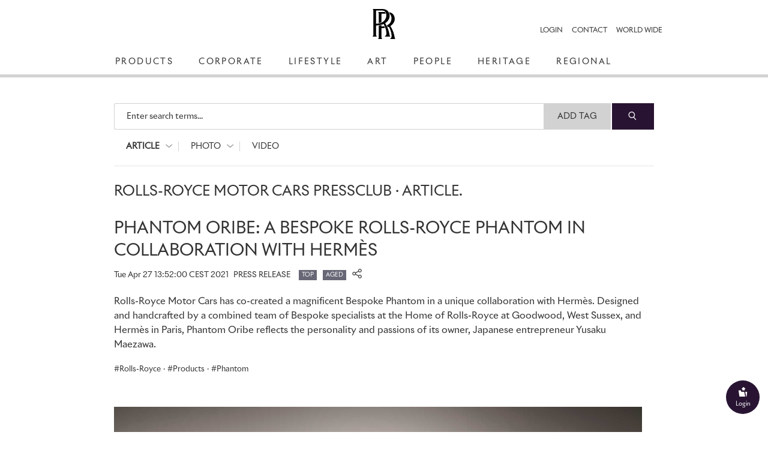

--- FILE ---
content_type: text/html;charset=UTF-8
request_url: https://www.press.rolls-roycemotorcars.com/rolls-royce-motor-cars-pressclub/article/detail/T0331014EN/phantom-oribe:-a-bespoke-rolls-royce-phantom-in-collaboration-with-herm%EF%BF%BD%EF%BF%BDs
body_size: 62516
content:
<!DOCTYPE html>
<html lang="en" class="press" prefix="og: https://ogp.me/ns#">
  <!-- app-host: lpapp12131vm -->
  <!-- implementationVersion: 3.33.1 -->
  <!-- revision: [press-fe]/commitId:d432e13452b1e173b7c3c328968f72565892d258 -->
  
  <head>
    
    
    <title>PHANTOM ORIBE: A BESPOKE ROLLS-ROYCE PHANTOM IN COLLABORATION WITH HERMÈS</title>
    
    <meta http-equiv="content-type" content="text/html; charset=UTF-8">
    <meta http-equiv="x-ua-compatible" content="IE=edge">
    <meta name="revisit-after" content="0 days">
    <meta http-equiv="expires" content="0">
    <meta http-equiv="cache-control" content="no-cache">
    <meta http-equiv="pragma" content="no-cache">

    
    <meta property="og:site_name" content="BMW Group PressClub" />
    
      <meta property="og:title" content="PHANTOM ORIBE: A BESPOKE ROLLS-ROYCE PHANTOM IN COLLABORATION WITH HERMÈS" />
    
      <meta property="og:description" content="Rolls-Royce Motor Cars has co-created a magnificent Bespoke Phantom in a unique collaboration with Hermès. Designed and handcrafted by a combined team of Bespoke specialists at the Home of Rolls-Royce at Goodwood, West Sussex, and Hermès in Paris, Phantom Oribe reflects the personality and passions of its owner, Japanese entrepreneur Yusaku Maezawa." />
    
      <meta property="og:url" content="https://www.press.rolls-roycemotorcars.com/rolls-royce-motor-cars-pressclub/article/detail/T0331014EN/phantom-oribe:-a-bespoke-rolls-royce-phantom-in-collaboration-with-hermès?language=en" />
    
        <meta property="og:type" content="article" />
      
      <meta property="og:image" content="https://mediapool.bmwgroup.com/cache/P9/202104/P90419626/P90419626-phantom-oribe-a-bespoke-rolls-royce-phantom-in-collaboration-with-herms-2426px.jpg" />
    
    <meta name="twitter:site" content="@bmwgroup">
    <meta name="twitter:creator" content="@bmwgroup">    
    
        <meta name="twitter:card" content="summary_large_image">
      
      <meta name="twitter:title" content="Rolls-Royce Motor Cars has co-created a magnificent Bespoke Phantom in a unique collaboration with Hermès. Designed and handcrafted by a combined team of Bespoke specialists at the Home of Rolls-Royce at Goodwood, West Sussex, and Hermès in Paris, Phantom Oribe reflects the personality and passions of its owner, Japanese entrepreneur Yusaku Maezawa." />
    
      <meta name="twitter:image" content="https://mediapool.bmwgroup.com/cache/P9/202104/P90419626/P90419626-phantom-oribe-a-bespoke-rolls-royce-phantom-in-collaboration-with-herms-2426px.jpg" />
    
    <meta name="copyright" content="Rolls-Royce">
    <meta name="publisher" content="Rolls-Royce">
    
    <meta name="robots" content="index,follow">
      <meta name="keywords" content="Rolls-Royce,Products,Phantom"/>
    
      <meta name="description" content="Rolls-Royce Motor Cars has co-created a magnificent Bespoke Phantom in a unique collaboration with Hermès. Designed and handcrafted by a combined team of Bespoke specialists at the Home of Rolls-Royce at Goodwood, West Sussex, and Hermès in Paris, Phantom Oribe reflects the personality and passions of its owner, Japanese entrepreneur Yusaku Maezawa."/>
    
      <meta name="medium" content="news"/>
    
      <link rel="canonical" href="https://www.press.rolls-roycemotorcars.com/rolls-royce-motor-cars-pressclub/article/detail/T0331014EN/phantom-oribe:-a-bespoke-rolls-royce-phantom-in-collaboration-with-hermès?language=en">
    
        <link rel="alternate" lang="sk" href="https://www.press.rolls-roycemotorcars.com/slovak/article/detail/T0331064SK/phantom-oribe:-bespoke-rolls-royce-phantom-vytvorený-v-spolupráci-s-módnym-domom-hermès?language=sk">
      
        <link rel="alternate" lang="en" href="https://www.press.rolls-roycemotorcars.com/canada/article/detail/T0331052EN/phantom-oribe:-a-bespoke-rolls-royce-phantom-in-collaboration-with-hermès?language=en">
      
      <link rel="image_src" href="https://mediapool.bmwgroup.com/cache/P9/202104/P90419626/P90419626-phantom-oribe-a-bespoke-rolls-royce-phantom-in-collaboration-with-herms-2426px.jpg" />
    
    <link rel="shortcut icon" href="/press-frontend/resources/favicon.ico" type="image/x-icon" />
    <link rel="apple-touch-icon" href="/press-frontend/resources/img/app-icon.png" />

    <link rel="stylesheet" type="text/css" href="/press-frontend/resources/css/bmw-group-ci-2015-icons.css?v3.33.1" />
    <link rel="stylesheet" type="text/css" href="/press-frontend/resources/css/desktop/press-desktop-style-press-rr-min.css?v3.33.1" />
  

<!-- _default_js - standard/desktop -->


<script type="text/javascript" src="/press-frontend/resources/js/common/jwplayer-8.38.3/jwplayer.js"></script>

<!-- ePaaS -->

<script type="text/javascript" src="https://www.bmw.com/etc/clientlibs/wcmp/consentcontroller.fallback/epaas.js"></script>

<script type="text/javascript">

// basic initialization
function epaasInit() {
  try {
    epaas.api.initialize({tenant: 'press_rolls-roycemotorcars_com', locale: 'en_EN'});
    window.addEventListener('consentcontroller.api.initialized', epaasInitDone);
  }
  catch(error) {
    console.log('ERROR: unable to init ePaaS - not loaded? -- ' + error.message); 
  }
}

document.addEventListener("DOMContentLoaded", function() {
  epaasInit();
});

//iFrame activation registry (functions)
var epaasIframeActivation = [];
var epaasIframeActivationByProcessing = new Map();

function addToEpaasIframeActivation(activationFct, processingId) {
  epaasIframeActivation.push(activationFct);
  if (processingId) {
    if (!epaasIframeActivationByProcessing.has(processingId)) {
      epaasIframeActivationByProcessing.set(processingId, []);
    }
    var actList = epaasIframeActivationByProcessing.get(processingId);
    actList.push(activationFct);
  }  
}

function activateEpaasIframesByProcessing(processingId) {
  var actList = epaasIframeActivationByProcessing.get(processingId);
  actList.forEach(function (activationFunction, index) {
    activationFunction(true); // call it
  });
  // as soon as ePaaS allows it: set processing-category "on" (user clicked checkbox in placeholder)
  // epaas.api.setProcessingAllowed(processingId); ..or similar..
}

// things to do when ePaaS is ready
function epaasInitDone() {
  
  // iFrame handling
  try { 
    epaasIframeActivation.forEach(function (activationFunction, index) {
      activationFunction(); // call it
    });
    
    
      epaas.api.registerOnUserConsentChange('YouTubePlayer', function(userConsent) {
        var allowed = epaas.api.isUsageAllowed('YouTubePlayer');
        if (!allowed) {
          console.log(' removing persistence for YouTubePlayer..');
          epaas.api.deletePersistence('YouTubePlayer');
        }
      });
    
  }
  catch(error) {} // not fatal
  
}

</script>

<style>
 .epaas-play-button       {opacity:0.7;} 
 .epaas-play-button:hover {opacity:1.0;}
</style>


    <script type="text/javascript" src="/press-frontend/resources/js/desktop/press-desktop-js-press-min.js?v3.33.1"></script>
  
    <script>
    var IS_INTERNET = true;
    </script>
  

<script type="text/javascript">
jwplayer.key = 'EdhKbxmcQYdlbN6SGxwQJxb2sGm0iI9T9tHTQTeNQZLZAbhQ';
var JWPLAYER_BASE_URL = '/press-frontend/resources/js/common/jwplayer-8.38.3/';
var IS_IE = navigator.userAgent.indexOf('MSIE')!==-1 || navigator.appVersion.indexOf('Trident/') > 0;
var IS_SAFARI = navigator.userAgent.match(/safari/i) && !navigator.userAgent.match(/chrome/i);
var IS_MOBILE = false;
var IS_DESKTOP = true;
var BREAKPOINT_WIDTH = 1350;
var IS_IOS = /iPad|iPhone|iPod/.test(navigator.userAgent) && !window.MSStream;
var brandingInfo = 'Rolls-Royce';
var TYPE_ARTICLE = 'article';
var TYPE_PHOTO = 'photo';
var TYPE_TV_FOOTAGE = 'tv-footage';
var TYPE_VIDEO = 'video';
var TYPE_AUDIO = 'audio';
var MEDIA_TYPES = [TYPE_ARTICLE, TYPE_PHOTO, TYPE_TV_FOOTAGE, TYPE_VIDEO, TYPE_AUDIO];
var LOADING_HTML = '<div class="loading ispinner gray animating"><div class="ispinner-blade"></div><div class="ispinner-blade"></div><div class="ispinner-blade"></div><div class="ispinner-blade"></div><div class="ispinner-blade"></div><div class="ispinner-blade"></div><div class="ispinner-blade"></div><div class="ispinner-blade"></div><div class="ispinner-blade"></div><div class="ispinner-blade"></div><div class="ispinner-blade"></div><div class="ispinner-blade"></div></div>';
var LAZY_LOADING_HTML = '<div id="lazy-loader" class="loading ispinner gray animating"><div class="ispinner-blade"></div><div class="ispinner-blade"></div><div class="ispinner-blade"></div><div class="ispinner-blade"></div><div class="ispinner-blade"></div><div class="ispinner-blade"></div><div class="ispinner-blade"></div><div class="ispinner-blade"></div><div class="ispinner-blade"></div><div class="ispinner-blade"></div><div class="ispinner-blade"></div><div class="ispinner-blade"></div></div>';
var isLoggedIn = false;
var showLoginMenu = true;

jQuery(document).ready(function($){
  
  if(IS_IOS) {
    $('html').addClass('ios');
  }
  if(IS_IE) {
    $('html').addClass('ie');
  } else if(IS_SAFARI) {
    $('html').addClass('safari');
  }
  if(isModuleLoaded('loginModule')) {
    loginModule.init({
      isLoggedIn: isLoggedIn,
      showLoginMenu: showLoginMenu,
      myPressclubHomeUrl: '/my',
      defaultUrl: '/rolls-royce-motor-cars-pressclub',
      forwardUrl: ''
    });
  }
  if(isLoggedIn && isModuleLoaded('myPressClubModule')) {
    myPressClubModule.init({
      logoutUrlIntranet: '/logout.html'
    });
  }
  if(isModuleLoaded('menuModule')) {
	  menuModule.init({
	    showTopArticles: 'article' == TYPE_ARTICLE,
	    currentAction: 'article',
	    currentArea: 'article'
	  });
  }
  if(isModuleLoaded('downloadCartModule')) {
	  downloadCartModule.init({
	    securityToken: 'jSAJDTcN1uTkXLBwG8KVc5ZaARIfjx3OUJvF9lSEhZnJa5f7Ks',
	    isLoggedIn: isLoggedIn
	  });
  }
 if(isModuleLoaded('mediaClickCounterModule')) {
    mediaClickCounterModule.init();
  }
  var areaTitleHtml = {};
  areaTitleHtml[TYPE_ARTICLE] = 'Rolls-Royce Motor Cars PressClub \u0026#xb7; Articles.'.replace(/\.$/, '');
  areaTitleHtml[TYPE_PHOTO] = 'Rolls-Royce Motor Cars PressClub \u0026#xb7; Photos.'.replace(/\.$/, '');
  areaTitleHtml[TYPE_TV_FOOTAGE] = 'Rolls-Royce Motor Cars PressClub \u0026#xb7; TV Footages.'.replace(/\.$/, '');
  areaTitleHtml[TYPE_VIDEO] = 'Rolls-Royce Motor Cars PressClub \u0026#xb7; Videos.'.replace(/\.$/, '');
  areaTitleHtml[TYPE_AUDIO] = 'Rolls-Royce Motor Cars PressClub \u0026#xb7; Audios.'.replace(/\.$/, '');
  if(isModuleLoaded('searchModule')) {
	  searchModule.init({
	    baseUrl: '/rolls-royce-motor-cars-pressclub',
	    searchSuggestionsUrl: '/rolls-royce-motor-cars-pressclub/tag/suggestionList/text',
	    tagLibraryUrl: '/rolls-royce-motor-cars-pressclub/tag/library/text',
	    originalAction: 'article',
	    currentAction: 'article',
	    currentArea: 'article',
	    dateFormat: 'dd.MM.yyyy',
	    areaTitleHtml: areaTitleHtml,
	    topicTitleHtml: '\u003Cspan class=\u0022topic-title-container\u0022\u003E \u0026#xb7; \u003Cspan class=\u0022topic-title\u0022\u003E\u003C\u002Fspan\u003E\u003C\u002Fspan\u003E.',
	    msgLanguage: 'Language',
	    months: [
	      'January',
	      'February',
	      'March',
	      'April',
	      'May',
	      'June',
	      'July',
	      'August',
	      'September',
	      'October',
	      'November',
	      'December'
	    ],
	    filterTagsMode: false,
	    defaultMediaCategories: {
        
          article: {
            name: 'Article',
            categories: [
              
              {
                name: 'Press Release',
                category: '1'
              },
              
              {
                name: 'Press Kit',
                category: '2'
              },
              
              {
                name: 'Speech',
                category: '5'
              },
              
              {
                name: 'Fact \u0026 Figures',
                category: '11'
              },
              
            ]
          },
        
          photo: {
            name: 'Photo',
            categories: [
              
              {
                name: 'Photo',
                category: 'photo'
              },
              
              {
                name: 'Compilation',
                category: 'compilation'
              },
              
            ]
          },
        
          video: {
            name: 'Video',
            categories: [
              
            ]
          },
        
      }
	  });
  }

  // download links tracking
  $(document).on('click', 'a[rel=nofollow][data-detail-url]', function(){
    virtualPageView($(this));
  });
});
</script>

  </head>
  <body class="article">
    <div id="GA_comment_start"></div>
    <div id="GA_noscript"></div>
    <div id="GA_comment_end"></div>

    
<div id="logos">
  <div class="page">
    
<a id="main-logo" href="/rolls-royce-motor-cars-pressclub/"><img height="50" src="/press-frontend/resources/img/RR_Monogram_RGB_POS_.svg" alt="Rolls Royce Motor Cars Logo"></a>
    <div id="menu-right">
      
              <div class="has-dropdown login">
                <div class="clickable text">
                  <div class="text">Login</div>
                  <div class="line"></div>
                </div>
                <div class="dropdown login">
                  <div class="title">My.PressClub.&nbsp;Login.</div>
                  <div class="clickable close bmw-ci-close-med"></div>
                  <form id="main-login" name="login" action="/my/login/check" method="post">
                    <input type="hidden" name="securityToken" value="jSAJDTcN1uTkXLBwG8KVc5ZaARIfjx3OUJvF9lSEhZnJa5f7Ks">
                    <input type="text" name="loginName" placeholder="E-mail address" />
                    <div id="error_loginName" class="formError"></div>
                    <input type="password" name="password" placeholder="Password" />
                    <div id="error_password" class="formError"></div>
                    <input type="text" name="captcha" placeholder="Fill in CAPTCHA characters" autocomplete="off" />
                    <div style="text-align:center;"><img id="loginCaptchaImgHeader" src="" srcReal="/my/login/captcha" title="click for new CAPTCHA characters" /></div>
                    <div id="login-error" class="login-error"></div>
                    <div id="unexpected-login-error" class="login-error"></div>
                    <button type="submit">
                      Login
                      <span class="loading-outer">
                        







<div  class="loading ispinner white animating " >
  <div class="ispinner-blade"></div>
  <div class="ispinner-blade"></div>
  <div class="ispinner-blade"></div>
  <div class="ispinner-blade"></div>
  <div class="ispinner-blade"></div>
  <div class="ispinner-blade"></div>
  <div class="ispinner-blade"></div>
  <div class="ispinner-blade"></div>
  <div class="ispinner-blade"></div>
  <div class="ispinner-blade"></div>
  <div class="ispinner-blade"></div>
  <div class="ispinner-blade"></div>
</div>
                      </span>
                    </button>
                    









  




<div  class="clear-after checkbox  " data-name="rememberMe" data-value="true">
  <div class="element">
    
  </div>
  
    <span class="label">Remember login</span>
  
</div>
                    <a class="with-arrow" href="/rolls-royce-motor-cars-pressclub/forgot-password">Forgotten password</a>
                    <a class="with-arrow" href="/rolls-royce-motor-cars-pressclub/registration">Register now</a>
                  </form>
                </div>
              </div>
            
      <a href="/rolls-royce-motor-cars-pressclub/info/contact">
        <div class="text">Contact</div>
      </a>
      <a href="/rolls-royce-motor-cars-pressclub/info/worldwide" class="worldmap">
        <div class="text">World Wide</div>
      </a>
      
    </div>
  </div>
</div>
<div id="menu">
  <div class="page">
    <div class="page-inner">
	    <div id="menu-left">
	      
			        <a href="/rolls-royce-motor-cars-pressclub/article/topic/5184/products" 
			           class=" has-children" 
			           data-ajax-url="/rolls-royce-motor-cars-pressclub/article/list/5184" 
			           data-topic-id="5184" 
			           data-tag-id="244" 
			           data-tag-name="Products" 
			           data-nav-children-url="/rolls-royce-motor-cars-pressclub/topicNavi/menu/5184/text" 
			           data-valid-actions='["tv-footage","video","photo","article"]'>
			          <div>Products</div>
			        </a>
	          
			        <a href="/rolls-royce-motor-cars-pressclub/article/topic/5488/corporate" 
			           class=" has-children" 
			           data-ajax-url="/rolls-royce-motor-cars-pressclub/article/list/5488" 
			           data-topic-id="5488" 
			           data-tag-id="225" 
			           data-tag-name="Corporate" 
			           data-nav-children-url="/rolls-royce-motor-cars-pressclub/topicNavi/menu/5488/text" 
			           data-valid-actions='["tv-footage","video","photo","article"]'>
			          <div>Corporate</div>
			        </a>
	          
			        <a href="/rolls-royce-motor-cars-pressclub/article/topic/10497/lifestyle" 
			           class=" no-children" 
			           data-ajax-url="/rolls-royce-motor-cars-pressclub/article/list/10497" 
			           data-topic-id="10497" 
			           data-tag-id="150" 
			           data-tag-name="Lifestyle" 
			           data-nav-children-url="/rolls-royce-motor-cars-pressclub/topicNavi/menu/10497/text" 
			           data-valid-actions='["tv-footage","video","photo","article"]'>
			          <div>Lifestyle</div>
			        </a>
	          
			        <a href="/rolls-royce-motor-cars-pressclub/article/topic/11057/art" 
			           class=" no-children" 
			           data-ajax-url="/rolls-royce-motor-cars-pressclub/article/list/11057" 
			           data-topic-id="11057" 
			           data-tag-id="4941" 
			           data-tag-name="Art" 
			           data-nav-children-url="/rolls-royce-motor-cars-pressclub/topicNavi/menu/11057/text" 
			           data-valid-actions='["tv-footage","video","photo","article"]'>
			          <div>Art</div>
			        </a>
	          
			        <a href="/rolls-royce-motor-cars-pressclub/article/topic/5195/people" 
			           class=" has-children" 
			           data-ajax-url="/rolls-royce-motor-cars-pressclub/article/list/5195" 
			           data-topic-id="5195" 
			           data-tag-id="11" 
			           data-tag-name="People" 
			           data-nav-children-url="/rolls-royce-motor-cars-pressclub/topicNavi/menu/5195/text" 
			           data-valid-actions='["tv-footage","video","photo","article"]'>
			          <div>People</div>
			        </a>
	          
			        <a href="/rolls-royce-motor-cars-pressclub/article/topic/5198/heritage" 
			           class=" no-children" 
			           data-ajax-url="/rolls-royce-motor-cars-pressclub/article/list/5198" 
			           data-topic-id="5198" 
			           data-tag-id="227" 
			           data-tag-name="Heritage" 
			           data-nav-children-url="/rolls-royce-motor-cars-pressclub/topicNavi/menu/5198/text" 
			           data-valid-actions='["tv-footage","video","photo","article"]'>
			          <div>Heritage</div>
			        </a>
	          
			        <a href="/rolls-royce-motor-cars-pressclub/article/topic/7554/regional" 
			           class=" has-children" 
			           data-ajax-url="/rolls-royce-motor-cars-pressclub/article/list/7554" 
			           data-topic-id="7554" 
			           data-tag-id="258" 
			           data-tag-name="Regional" 
			           data-nav-children-url="/rolls-royce-motor-cars-pressclub/topicNavi/menu/7554/text" 
			           data-valid-actions='["tv-footage","video","photo","article"]'>
			          <div>Regional</div>
			        </a>
	          
	    </div>
	  </div>
  </div>
</div>
<div id="menu-close-container" class="page">
  <div class="clickable close bmw-ci-close-med" style="display:none;"></div>
</div>
<div id="sub-menus" style="display:none;">
  <div class="page">
    <div id="menu1" class="menu-dropin" style="display:none;">
      
    </div>
    <div id="menu2" class="menu-dropin" style="display:none;">
      
    </div>
    <div id="top-articles" class="clear-after"></div>
  </div>
</div>
    <div id="main" class="page">
      

<div id="search">
  <input id="searchSingleTerms" value="Search Single Term(s)" type="hidden">
  <input id="searchSearchPhrase" value="Search Phrase" type="hidden">
  <input id="searchSearchBestMatch" value="Results with #tag(s)" type="hidden">
  <form name="search">
    <div id="search-box" class="no-focus empty">
      <div id="clear-search" class="clickable">
        <div>
          <i class="bmw-ci-close-sm"></i>
        </div>
      </div>
      <div id="show-more-search-terms" class="clickable">
        <div>&raquo;</div>
      </div>
      <div id="search-tags-outer">
        <div id="white-space-left" class="search-white-space"></div>
        <div id="search-tags-inner">
          <div id="search-tags" class="tags big">
            
          </div>
          <div class="placeholder">Enter search terms...</div>
        </div>
      </div>
      <div id="search-suggestions">
        





  



<div  class="loading ispinner gray animating " >
  <div class="ispinner-blade"></div>
  <div class="ispinner-blade"></div>
  <div class="ispinner-blade"></div>
  <div class="ispinner-blade"></div>
  <div class="ispinner-blade"></div>
  <div class="ispinner-blade"></div>
  <div class="ispinner-blade"></div>
  <div class="ispinner-blade"></div>
  <div class="ispinner-blade"></div>
  <div class="ispinner-blade"></div>
  <div class="ispinner-blade"></div>
  <div class="ispinner-blade"></div>
</div>
      </div>
    </div>
    <div id="white-space-right" class="search-white-space"></div>
    <div id="search-buttons">
      <button id="add-tag" type="button" style="">Add Tag</button>
      <button id="search-button" class="button-primary" type="submit">
        <i class="bmw-ci-search-med"></i>
      </button>
    </div>
    
    <div class="clear"></div>
    
    <div id="media-type-filter">
      
        <a href="/rolls-royce-motor-cars-pressclub/article" data-media-type="article" class="has-dropdown current">
          <span>Article</span>
          
            <i class="up bmw-ci-up-nav-sm"></i>
            <i class="down bmw-ci-down-nav-sm"></i>
          
        </a>
      
        <a href="/rolls-royce-motor-cars-pressclub/photo" data-media-type="photo" class="has-dropdown">
          <span>Photo</span>
          
            <i class="up bmw-ci-up-nav-sm"></i>
            <i class="down bmw-ci-down-nav-sm"></i>
          
        </a>
      
        <a href="/rolls-royce-motor-cars-pressclub/video" data-media-type="video" class="">
          <span>Video</span>
          
        </a>
      
    </div>
    <div id="media-type-filter-dropdown">
      
        <div class="article" data-media-type="article">
          
            <div class="clickable category-filter" data-category="1">
              Press Release
            </div>
          
            <div class="clickable category-filter" data-category="2">
              Press Kit
            </div>
          
            <div class="clickable category-filter" data-category="5">
              Speech
            </div>
          
            <div class="clickable category-filter" data-category="11">
              Fact &amp; Figures
            </div>
          
        </div>
      
        <div class="photo" data-media-type="photo">
          
            <div class="clickable category-filter" data-category="photo">
              Photo
            </div>
          
            <div class="clickable category-filter" data-category="compilation">
              Compilation
            </div>
          
        </div>
      
        <div class="audio" data-media-type="audio">
          
            <div class="clickable category-filter" data-category="report">
              Report
            </div>
          
            <div class="clickable category-filter" data-category="original_soundtrack">
              Original Soundtrack
            </div>
          
            <div class="clickable category-filter" data-category="sound">
              Sound
            </div>
          
        </div>
      
    </div>
  </form>
</div>
      <div id="info-text" class="hide-on-small">
        <strong>Do you need help?</strong> Please contact our support team from 9 to 17 CET via <a href="mailto:support.pressclub@bmwgroup.com">support.pressclub@bmwgroup.com</a>.
      </div>
      <div id="content" class="clear-after">
        

        
  <script type="text/javascript">
  var isPreRelease = false;
  var hasTagsOrModels = true;
  jQuery(document).ready(function($){
    if(isModuleLoaded('articleDetailModule')) {
      articleDetailModule.init({
        readMoreActive: true,
        showMedia: '',
        hasMedia: true
      });
    }
    if(hasTagsOrModels && !isPreRelease && isModuleLoaded('lazyLoaderModule')) {
      lazyLoaderModule.init({
        url: '/rolls-royce-motor-cars-pressclub/article/further-news/400663?tag=224&tag=244&tag=232',
        maxAjaxRequests: 100,
        autoStart: true,
        page: 1,
        tileView: false
      });
    }
    if(isModuleLoaded('articleVideoPortletModule')) {
      articleVideoPortletModule.load('/rolls-royce-motor-cars-pressclub/article/video-portlet?tag=224&tag=244&tag=232', '.aticle-video-portlet');
    }
    if(isModuleLoaded('inlineMediaModule')) {
      inlineMediaModule.init({
        showMediaOverlays: true,
        singleImageUrlPrefix: '/rolls-royce-motor-cars-pressclub/photo/photoDetailForSinglePhotoOverview/T0331014EN'
      });
    }
    if(isModuleLoaded('mediaOverlayModule')) {
      mediaOverlayModule.init({
        addCurrentPhotoToOverviewList: true,
        mediaOverlayType: 'single-photo',
        isEmbargo:false
      });
    }
    if(isModuleLoaded('hideZoomImageModule')) {
       hideZoomImageModule.init();
    }
  });
  </script>

  <div class="content-block">
    
    <h3>Rolls-Royce Motor Cars PressClub &#xb7; Article.</h3>
    <div class="tags big clear-after hidden" id="filter-tags"><div class="with-bg" data-value="1" data-type="category">Press Release<div class="clickable close"><i class="bmw-ci-close-sm">&nbsp;</i></div></div><div class="with-bg" data-value="2" data-type="category">Press Kit<div class="clickable close"><i class="bmw-ci-close-sm">&nbsp;</i></div></div><div class="with-bg" data-value="5" data-type="category">Speech<div class="clickable close"><i class="bmw-ci-close-sm">&nbsp;</i></div></div><div class="with-bg" data-value="11" data-type="category">Fact &amp; Figures<div class="clickable close"><i class="bmw-ci-close-sm">&nbsp;</i></div></div><div class="clickable with-bg" id="add-filter">+ Search Settings</div></div>
    <div class="content-left">
      <div class="article-detail remove-on-search">
        <h1>PHANTOM ORIBE: A BESPOKE ROLLS-ROYCE PHANTOM IN COLLABORATION WITH HERMÈS</h1>
        <div class="article-info">
          <h5><span class="date">Tue Apr 27 13:52:00 CEST 2021</span> <span class="category">Press Release</span></h5>
          <div class="badge top archive">Top</div><div class="badge archive">Aged</div>
        </div>
        <div class="sharing-icons"><div class="share-button clickable"><i class="bmw-ci-share-med">&nbsp;</i></div><div class="icons "><a href="mailto:?subject=PHANTOM%20ORIBE%3A%20A%20BESPOKE%20ROLLS-ROYCE%20PHANTOM%20IN%20COLLABORATION%20WITH%20HERM%C3%88S&amp;body=https%3A%2F%2Fwww.press.rolls-roycemotorcars.com%2Frolls-royce-motor-cars-pressclub%2Farticle%2Fdetail%2FT0331014EN%2Fphantom-oribe%3A-a-bespoke-rolls-royce-phantom-in-collaboration-with-herm%C3%A8s%3Flanguage%3Den" rel="nofollow"><i class="bmw-ci-contact-med">&nbsp;</i></a><a target="_blank" href="https://www.facebook.com/sharer/sharer.php?u=https%3a%2f%2fwww.press.rolls-roycemotorcars.com%2frolls-royce-motor-cars-pressclub%2farticle%2fdetail%2fT0331014EN%2fphantom-oribe%3a-a-bespoke-rolls-royce-phantom-in-collaboration-with-herm%c3%a8s%3flanguage%3den" rel="nofollow"><i class="bmw-ci-facebook-med">&nbsp;</i></a><a target="_blank" href="https://twitter.com/intent/tweet?url=https%3a%2f%2fpress.rolls-roycemotorcars.com%2fnMYfZ&text=PHANTOM+ORIBE%3a+A+BESPOKE+ROLLS-ROYCE+PHANTOM+IN+COLLABORATION+WITH+HERM%c3%88S" rel="nofollow"><i class="bmw-ci-twitter-med">&nbsp;</i></a><a target="_blank" href="https://www.linkedin.com/shareArticle?url=https%3a%2f%2fwww.press.rolls-roycemotorcars.com%2frolls-royce-motor-cars-pressclub%2farticle%2fdetail%2fT0331014EN%2fphantom-oribe%3a-a-bespoke-rolls-royce-phantom-in-collaboration-with-herm%c3%a8s%3flanguage%3den" rel="nofollow"><i class="bmw-ci-linkedin-med">&nbsp;</i></a></div></div>
        <h2 class="teaser clear">Rolls-Royce Motor Cars has co-created a magnificent Bespoke Phantom in a unique collaboration with Hermès. Designed and handcrafted by a combined team of Bespoke specialists at the Home of Rolls-Royce at Goodwood, West Sussex, and Hermès in Paris, Phantom Oribe reflects the personality and passions of its owner, Japanese entrepreneur Yusaku Maezawa.</h2>
        <div class="tagging-info tags clear-after"><div data-type="global" data-area="article" data-tag-id="224" class="clickable tag tag-searchable">Rolls-Royce</div><div class="separator">&middot;</div><div data-type="global" data-area="article" data-tag-id="244" class="clickable tag tag-searchable">Products</div><div class="separator">&middot;</div><div data-type="global" data-area="article" data-tag-id="232" class="clickable tag tag-searchable">Phantom</div></div><div><div businessKey="P90419626" style="background-image:url('https://mediapool.bmwgroup.com/cache/P9/202104/P90419626/P90419626-phantom-oribe-a-bespoke-rolls-royce-phantom-in-collaboration-with-herms-2426px.jpg');" class="article-cover-photo thumb16-9 inline-image ">&nbsp;</div></div>
        <div class="left">
          
          <h4>Press Contact.</h4>
          <p style="font-size: 14px;">Malika Abdullaeva<br>Rolls-Royce Motor Cars
            <br>
            <br>
            Tel: +447815244874<br>
            <br>
            
                  <a rel="nofollow" href="mailto:malika.abdullaeva@partner.rolls-roycemotorcars.com">
                
              <i class="bmw-ci-contact-med"></i>
              send an e-mail
            </a>
          </p>
          
          <h4>Author.</h4>
          <p style="font-size: 14px;">Emma Rickett<br>Rolls-Royce Motor Cars
            <br>
          </p>

          
            <h4>This article in other PressClubs</h4>
            <div class="arrow-link-list" id="copy-list">
              
                  <a rel="nofollow" href="https://www.press.bmwgroup.com/canada/article/detail/T0331052EN/phantom-oribe:-a-bespoke-rolls-royce-phantom-in-collaboration-with-hermès?language=en" class="with-arrow">PressClub Canada</a>
                
                  <a rel="nofollow" href="https://www.press.bmwgroup.com/slovak/article/detail/T0331064SK/phantom-oribe:-bespoke-rolls-royce-phantom-vytvorený-v-spolupráci-s-módnym-domom-hermès?language=sk" class="with-arrow">PressClub Slovakia</a>
                
            </div>
            

        </div>
        <div class="right">

          
              <div id="article-text" class="serif">
                <ul>
  <li>Rolls-Royce Motor Cars creates magnificent Bespoke Phantom Oribe</li>
  <li>Exterior and interior designed and handcrafted hand-in-hand by
    bespoke specialists from Rolls-Royce and Hermès, using materials,
    techniques and know-how from both houses</li>
  <li>Commissioned by Japanese entrepreneur, art collector and supercar
    enthusiast Yusaku Maezawa</li>
  <li>Fully Bespoke two-tone MZ Oribe Green and cream exterior finish
    inspired by colours in the client's world-class collection of
    ancient Japanese ceramics</li>
  <li>Envisioned by the client as a 'land jet' to complement a recently
    commissioned private aircraft</li></ul>
<p>
  <em>“This magnificent expression of our pinnacle product represents a
    landmark for Rolls-Royce Motor Cars, bringing together two houses
    with more than three centuries’ combined experience and heritage. It
    is the result of a deep, genuine collaboration between the Houses of
    Rolls-Royce and Hermès, in which designers, materials specialists
    and skilled craftspeople worked side by side to create a truly
    one-of-a-kind Phantom. It has been an extraordinary privilege to
    unite on such a creatively challenging, technically demanding
    commission and bring our client’s remarkable vision so beautifully
    to life.”<br /></em>
  <strong>Torsten Müller-Ötvös, Chief Executive Officer, Rolls-Royce
    Motor Cars<br />
    <br /></strong>
  <em>“We are really delighted to see this bespoke car come to life
    after a remarkable journey of creation and craftsmanship conducted
    hand in hand with both of our houses. We are proud to have
    contributed to creating a unique and contemporary expression of our
    client’s vision, thanks to our spirit of innovation, the quality of
    our materials and the know-how of our craftsmen, who have developed,
    amongst other things, unique stitching and upholstery techniques for
    the interior of the car and a hand painting technique for a bespoke
    gallery. It has been a real pleasure to work alongside the
    Rolls-Royce experts and to see how this car expresses all the values
    that Hermès cherishes every day.”<br /></em>
  <strong>Axel de Beaufort, Design and Engineering Director, Hermès
    Bespoke Division<br />
    <br /></strong>
  <em>&quot;This unique Phantom is a fusion of East and West, ancient
    and modern, serenity and exhilaration. It was a great creative and
    cultural exchange working with Hermès; we learned a great deal from
    each other. It is always a pleasure when a client brings us a bold,
    clear and imaginative vision, and a great thrill to see it realised
    so perfectly.&quot;<br /></em>
  <strong>Michael Bryden, Lead Designer, Rolls-Royce Bespoke Collective</strong>
  <br />
  <br />Rolls-Royce Motor Cars has co-created a magnificent Bespoke
  Phantom in a unique collaboration with Hermès. Designed and
  handcrafted by a combined team of Bespoke specialists at the Home of
  Rolls-Royce at Goodwood, West Sussex, and Hermès in Paris, Phantom
  Oribe reflects the personality and passions of its owner, Japanese
  entrepreneur Yusaku Maezawa. The client envisioned the car as a 'land
  jet', bringing the serene exclusivity of private air travel to the road. <br />
  <br />The car's striking two-tone exterior matches the characteristic
  green and cream glazes of antique Japanese Oribe ware, of which
  Maezawa-san is a prominent collector. The upper part is finished in
  Oribe Green, a fully Bespoke colour created exclusively for the
  client; in an unusual move, Rolls-Royce has made the paint available
  for use on the client’s private jet the Phantom will be paired with.
  Developed over many months by specialists in the Surface Finish Centre
  at Goodwood, it perfectly captures the lustrous, deep-green glaze that
  characterises these 16<sup>th</sup> century ceramics. The effect is
  beautifully completed by the cream-white lower section.<br />
  <br />The Oribe ware-inspired colourway harmoniously continues through
  the interior, created and realised through a true meeting of minds
  between Hermès designers and craftspeople in Paris, and the
  Rolls-Royce Bespoke Collective of designers, engineers and
  craftspeople at Goodwood in West Sussex. Together, they applied their
  shared expertise and ingenuity to ensure every individual component
  embodies the finest traditions of both houses.<br />
  <br />The interior is finished predominantly in Hermès Enea Green
  leather, extending to details that include the immediate touch-points
  of the client; for example, the steering wheel, duchess handles, gear
  selector and the rotary controls for the motor car’s climate settings.<br />
  <br />The Hermès leather flows around the upper instrument panel,
  interior pillars and parcel shelf. It also enrobes less visible
  surfaces including the glove compartment and luggage compartment
  lining, centre console, decanter stowage compartment and Champagne
  cooler. In a sign of the project's truly collaborative nature, and the
  two makers' mutual esteem, the glove compartment lid is embossed with
  the signature <em>Habillé par Hermès Paris</em>.<br />
  <br />Delicate Hermès piping adorns the headrest cushions and calf
  supports of the rear seats, while soft Seashell White accents and
  matching lambswool floor mats create a sense of light and space throughout.<br />
  <br />The interior is also replete with examples of Rolls-Royce
  Bespoke design and handcraftsmanship. Wooden speaker frets, for
  example, are formed by meticulously perforating the Open Pore Royal
  Walnut veneer applied to the doors, creating a seamless, textured
  aesthetic and delicate haptics. Open Pore Royal Walnut is additionally
  applied to the centre and rear consoles and picnic table backs; in
  another first for Rolls-Royce, the interior features Hermès ‘Toile H’
  canvas on the door armrests, centre and rear consoles and, most
  notably, the signature headliner.<br />
  <br />Hermès brings its distinctive equestrian heritage and innovative
  craftsmanship know-how to the car, with the leather upholstery created
  using stitching and edge-painting techniques originally employed by
  master saddlers. For Phantom’s Gallery, a feature unique to
  Rolls-Royce, that runs the length of the motor car’s fascia, Hermès
  commissioned an artwork based on a design by the celebrated French
  artist and illustrator Pierre Péron (1905–1988) who created many of
  the House's iconic scarves. The work, inspired by the famous Hermès
  horse motif, is hand-painted on Open Pore Royal Walnut and is
  presented as though staged in an art gallery, behind glass.<br />
  <br />Torsten Müller-Ötvös added, “This majestic and tasteful
  Rolls-Royce Phantom demonstrates what is possible when talented people
  from two of the world's great houses work closely together alongside a
  far-sighted, inspirational client like Maezawa-san. It is a meeting of
  minds, expertise, visions and skill that represents the very best of
  our respective craftspeople and capabilities.&quot;</p>
                <div class="gradient"></div>
              </div>
              <button type="button" class="readmore">
                <span>Show entire text</span>
                <i class="bmw-ci-expand-sm"></i>
              </button>
            
            <h4>CO2 EMISSIONS & CONSUMPTION.</h4>
            <div class="text co2_summary">
              <div>NEDCcorr (combined) CO2 emission: 329-328 g/km; Fuel consumption:
  19.5-19.6 mpg / 14.5-14.4 l/100km; WLTP (combined) CO2 emission:
  356-341 g/km; Fuel consumption: 18.0-18.8 mpg / 15.7-15.0 l/100km</div>
            </div>
          
            <h4 class="media-material">Article Offline Attachments.</h4>
            <ul class="offline-article-list">
              
                <li class="clear-after">
                  <div class="add-to-cart clickable" data-add-cart-url="/my/dcart/addTextAttachment/477565/T0331014EN" data-remove-cart-url="/my/dcart/removeAttachment/477565/T0331014EN" data-cart-key="attachment_477565">
                    <i class="bmw-ci-folder-plus"></i>
                  </div>
                  <a rel="nofollow" href="/rolls-royce-motor-cars-pressclub/article/attachment/T0331014EN/477565" class="download" title="ROLLS-ROYCE PHANTOM ORIBE PRESS RELEASE_FINAL.docx" data-title="ROLLS-ROYCE PHANTOM ORIBE PRESS RELEASE_FINAL.docxDOCX" data-detail-url="/rolls-royce-motor-cars-pressclub/article/attachment/T0331014EN/477565">
                    <div class="bmw-ci-download-sm"></div>
                    <div class="text">
                      <span class="text">ROLLS-ROYCE PHANTOM ORIBE PRESS RELEASE_FINAL.docx</span> <span class="details">DOCX, EN, 73.62 KB</span>
                    </div>
                  </a>
                </li>
                
            </ul>
          
            <h4 id="avMedia">Article Media Material.</h4>
            
            <div class="media-links clear-after ">
              
                <div data-url="/rolls-royce-motor-cars-pressclub/photo/articleCompilation/T0331014EN?tag=224&tag=244&tag=232" class="compilation clickable has-dropin ">
                  
                    <div class="img " style="background-image:url('https://mediapool.bmwgroup.com/cache/P9/202104/P90419626/P90419626-phantom-oribe-a-bespoke-rolls-royce-phantom-in-collaboration-with-herms-355px.jpg');"></div>
                  
                    <div class="img " style="background-image:url('https://mediapool.bmwgroup.com/cache/P9/202104/P90419650/P90419650-phantom-oribe-a-bespoke-rolls-royce-phantom-in-collaboration-with-herms-355px.jpg');"></div>
                  
                    <div class="img " style="background-image:url('https://mediapool.bmwgroup.com/cache/P9/202104/P90419653/P90419653-phantom-oribe-a-bespoke-rolls-royce-phantom-in-collaboration-with-herms-329px.jpg');"></div>
                  
                    <div class="img " style="background-image:url('https://mediapool.bmwgroup.com/cache/P9/202104/P90419629/P90419629-phantom-oribe-a-bespoke-rolls-royce-phantom-in-collaboration-with-herms-329px.jpg');"></div>
                  
                  <div class="button">
                    <div class="text">
                      <i class="bmw-ci-document-img-med"></i>
                      <span>Photos</span>
                    </div>
                    <i class="right bmw-ci-down-nav-med down"></i>
                    <i class="right bmw-ci-up-nav-med up"></i>
                  </div>
                  <div class="selector">
                    <div class="arrow"></div>
                  </div>
                </div>
              
                <div data-url="/rolls-royce-motor-cars-pressclub/video/articleDetailVideoList/T0331014EN?tag=224&tag=244&tag=232" class="video clickable has-dropin">
                  <div class="img" style="background-image:url('https://mediapool.bmwgroup.com/download/edown/tvFootageDownload?imageWidth=400&square=0&dokNo=PF0008364&attachment=0&actEvent=scaleTvFootageThumb&quality=60');"></div>
                  <div class="button">
                    <div class="text">
                      <i class="bmw-ci-document-video-med"></i>
                      <span>Video</span>
                    </div>
                    <i class="right bmw-ci-down-nav-med down"></i>
                    <i class="right bmw-ci-up-nav-med up"></i>
                  </div>
                  <div class="selector">
                    <div class="arrow"></div>
                  </div>
                </div>
              
            </div>
          
        </div>
        <div class="clear"></div>
      </div>
    </div>
    <div class="content-right hide-on-small">
      
    <div class="clickable button" id="my-portlet-login">
      My.PressClub&nbsp;Login
      <i class="bmw-ci-next-nav-sm"></i>
    </div>
  <a target="_blank" href="https://www.press.rolls-roycemotorcars.com/rolls-royce-motor-cars-pressclub/article/detail/T0448145EN"><div style="background-image:url('https://mediapool.bmwgroup.com/cache/P9/202502/P90587836/P90587836-rolls-royce-black-badge-spectre-600px.jpg');" class="config-portlet-img">&nbsp;</div></a><div class="teaser-box config-portlet-with-img"><h2>PRESS CAMPAIGNS.</h2><h3>ROLLS-ROYCE ANNOUNCES BLACK BADGE SPECTRE: THE ALTER EGO, AMPLIFIED.</h3>
          <p>In every way, Black Badge Spectre is Rolls-Royce at its most potent and audacious - which perfectly captures the spirit of the bold individuals it has been created for, and who requested it.</p>
          <a target="_blank" href="https://www.press.rolls-roycemotorcars.com/rolls-royce-motor-cars-pressclub/article/detail/T0448145EN" class="with-arrow">Click here</a></div>
  <div class="teaser-box">
    <h2>CO2 emission information.</h2>
    <div class="co2-info-teaser">The fuel consumption given in miles per gallon (and litres per 100km) and the CO2 emission given in grams per kilometre represents official combined values. Figures may vary depending on driving style and conditions. Consumption data is determined in accordance to the ECE driving cycle.<br><br>Further information about the official fuel consumption and the official specific CO2 emissions for new passenger automobiles can be found in “The Passenger Car Fuel Consumption and CO2 Emissions Information Regulations” in the United Kingdom. For emission data, labelling and guidelines relating to your local market please contact your nearest sales outlet or local authority website.</div>
  </div>

    </div>

  </div>
</div>
</div>
<div class="page tiles further-news" style="padding-left:20px;">
  <div>
    
      <div class="remove-on-search">
        <div class="clear"></div>
        <div style="height:100px">&nbsp;</div>
        <h4><span class="label">Further News for:</span> <span class="accent-color-primary">Rolls-Royce &middot; Products &middot; Phantom</span></h4>
        <div class="content-block padding40bottom">
          <div class="content-left">
            





  


  


<div id="lazy-loader" class="loading ispinner gray animating show" >
  <div class="ispinner-blade"></div>
  <div class="ispinner-blade"></div>
  <div class="ispinner-blade"></div>
  <div class="ispinner-blade"></div>
  <div class="ispinner-blade"></div>
  <div class="ispinner-blade"></div>
  <div class="ispinner-blade"></div>
  <div class="ispinner-blade"></div>
  <div class="ispinner-blade"></div>
  <div class="ispinner-blade"></div>
  <div class="ispinner-blade"></div>
  <div class="ispinner-blade"></div>
</div>
          </div>
          <div class="content-right hide-on-small">
            <div class="teaser-box aticle-video-portlet">
              <h2>Related Videos.</h2>
              





  



<div  class="loading ispinner gray animating show" >
  <div class="ispinner-blade"></div>
  <div class="ispinner-blade"></div>
  <div class="ispinner-blade"></div>
  <div class="ispinner-blade"></div>
  <div class="ispinner-blade"></div>
  <div class="ispinner-blade"></div>
  <div class="ispinner-blade"></div>
  <div class="ispinner-blade"></div>
  <div class="ispinner-blade"></div>
  <div class="ispinner-blade"></div>
  <div class="ispinner-blade"></div>
  <div class="ispinner-blade"></div>
</div>
            </div>
          </div>
        </div>
        <div class="clear"></div>
        <br>
        <br>
      </div>
    

      </div>
    </div>

    
<footer>
  <div class="page">
    
      <div id="top-links" class="clear-after">
        <img src="/press-frontend/resources/img/RR_Wordmark_Standard_RGB_POS_.svg">
        <div class="social">
          <a target="_blank" class="social-media fb" href="https://www.facebook.com/rollsroycemotorcars/"><i class="bmw-ci-facebook-med"></i></a>  
<a target="_blank" class="social-media twitter" href="https://twitter.com/RollsRoyceMedia"><i class="bmw-ci-twitter-med"></i></a>   
<a target="_blank" class="social-media youtube" href="https://www.youtube.com/user/RollsRoyceMotorCars"><i class="bmw-ci-youtube-med"></i></a>
        </div>
      </div>
    
    <div id="carbon-info">The fuel consumption given in miles per gallon (and litres per 100km) and the CO2 emission given in grams per kilometre represents official combined values. Figures may vary depending on driving style and conditions. Consumption data is determined in accordance to the ECE driving cycle.<br><br>Further information about the official fuel consumption and the official specific CO2 emissions for new passenger automobiles can be found in “The Passenger Car Fuel Consumption and CO2 Emissions Information Regulations” in the United Kingdom. For emission data, labelling and guidelines relating to your local market please contact your nearest sales outlet or local authority website.</div>
    
  </div>
  <div id="bottom-links" class="">
    <div class="page clear-after">
      <!--  -->
<a class="mobile-hidden" href="/rolls-royce-motor-cars-pressclub/supportPageMail.html">Support</a>
<a href="/rolls-royce-motor-cars-pressclub/infopage.html?name=links">Links</a>
<a href="/rolls-royce-motor-cars-pressclub/infopage.html?name=impressum">Imprint</a>
<a href="/rolls-royce-motor-cars-pressclub/infopage.html?name=legal">Legal Notices</a>
<a href="/rolls-royce-motor-cars-pressclub/infopage.html?name=privacy">Privacy Policy</a><a href="/rolls-royce-motor-cars-pressclub/info/cookie">Cookies</a>
        <a href="/rolls-royce-motor-cars-pressclub/info/rss">
          <i class="bmw-ci-rss-sm"></i>
          <span>RSS Feed</span>
        </a>
      
    </div>
  </div>
  
</footer>
<div id="search-filter">
  <div class="inner">
    <h3>
      Search Settings.
    </h3>
    <div class="clickable close">
      <i class="bmw-ci-close-med"></i>
    </div>
    
    <table>
      
                <tr>
                 
                    <td colspan="2" class="check-radio">
                  












<div  class="clear-after checkbox  " data-name="category" data-value="1">
  <div class="element">
    
  </div>
  
    <span class="label">Press Release</span>
  
</div>
                  </td>
                </tr>
              
                <tr>
                 
                    <td colspan="2" class="check-radio">
                  












<div  class="clear-after checkbox  " data-name="category" data-value="2">
  <div class="element">
    
  </div>
  
    <span class="label">Press Kit</span>
  
</div>
                  </td>
                </tr>
              
                <tr>
                 
                    <td colspan="2" class="check-radio">
                  












<div  class="clear-after checkbox  " data-name="category" data-value="5">
  <div class="element">
    
  </div>
  
    <span class="label">Speech</span>
  
</div>
                  </td>
                </tr>
              
                <tr>
                 
                    <td colspan="2" class="check-radio">
                  












<div  class="clear-after checkbox  " data-name="category" data-value="11">
  <div class="element">
    
  </div>
  
    <span class="label">Fact & Figures</span>
  
</div>
                  </td>
                </tr>
              
              <tr>
                <td colspan="2" class="select">
                
                  <h4 class="search-filter-title">Search with attachment language.</h4>
                  












  
    
  

  
    
  

  
    
  

  
    
  

  
    
  

  
    
  

  
    
  

  
    
  

  
    
  

  
    
  

  
    
  

  
    
  

  
    
  

  
    
  

  
    
  

  
    
  

  
    
  

  
    
  

  
    
  

  
    
  

  
    
  

  
    
  

  
    
  

  
    
  

  
    
  

  
    
  

  
    
  




<div  class="select-box " data-name="attach-lang" data-default-text="Vietnamese">
  <input type="hidden" name="attach-lang" value="31" class="select-box">
  
    
    
      <div>Vietnamese</div>
    
  
  <ul>
    
      
      
        
      
      
        
        
          <li data-value="-99" class="selected">Language of Attachment</li>
        
      
    
      
      
        
      
      
        
        
          <li data-value="4" class="selected">Arabic</li>
        
      
    
      
      
        
      
      
        
        
          <li data-value="9" class="selected">Chinese - simplified</li>
        
      
    
      
      
        
      
      
        
        
          <li data-value="5" class="selected">Chinese - traditional</li>
        
      
    
      
      
        
      
      
        
        
          <li data-value="22" class="selected">Czech</li>
        
      
    
      
      
        
      
      
        
        
          <li data-value="15" class="selected">Dutch</li>
        
      
    
      
      
        
      
      
        
        
          <li data-value="2" class="selected">English</li>
        
      
    
      
      
        
      
      
        
        
          <li data-value="6" class="selected">French</li>
        
      
    
      
      
        
      
      
        
        
          <li data-value="1" class="selected">German</li>
        
      
    
      
      
        
      
      
        
        
          <li data-value="28" class="selected">Hindi</li>
        
      
    
      
      
        
      
      
        
        
          <li data-value="34" class="selected">Hindi</li>
        
      
    
      
      
        
      
      
        
        
          <li data-value="33" class="selected">Indonesian</li>
        
      
    
      
      
        
      
      
        
        
          <li data-value="7" class="selected">Italian</li>
        
      
    
      
      
        
      
      
        
        
          <li data-value="11" class="selected">Japanese</li>
        
      
    
      
      
        
      
      
        
        
          <li data-value="30" class="selected">Khmer</li>
        
      
    
      
      
        
      
      
        
        
          <li data-value="10" class="selected">Korean</li>
        
      
    
      
      
        
      
      
        
        
          <li data-value="32" class="selected">Malay</li>
        
      
    
      
      
        
      
      
        
        
          <li data-value="35" class="selected">Marathi</li>
        
      
    
      
      
        
      
      
        
        
          <li data-value="0" class="selected">Multilingual</li>
        
      
    
      
      
        
      
      
        
        
          <li data-value="16" class="selected">Polish</li>
        
      
    
      
      
        
      
      
        
        
          <li data-value="3" class="selected">Russian</li>
        
      
    
      
      
        
      
      
        
        
          <li data-value="26" class="selected">Slovakia</li>
        
      
    
      
      
        
      
      
        
        
          <li data-value="8" class="selected">Spanish</li>
        
      
    
      
      
        
      
      
        
        
          <li data-value="36" class="selected">Tamil</li>
        
      
    
      
      
        
      
      
        
        
          <li data-value="29" class="selected">Thai</li>
        
      
    
      
      
        
      
      
        
        
          <li data-value="19" class="selected">Turkish</li>
        
      
    
      
      
        
      
      
        
        
          <li data-value="31" class="selected">Vietnamese</li>
        
      
    
  </ul>
</div>

  <script type="text/javascript">
  selectBoxInit('div.select-box[data-name="attach-lang"]');
  </script>

                </td>
              </tr>
            
              <tr>
                <td colspan="2" class="check-radio">
                  









  




<div  class="clear-after checkbox  " data-name="updates" data-value="true">
  <div class="element">
    
  </div>
  
    <span class="label">Updates</span>
  
</div>
                </td>
              </tr>
            
              <tr>
                <td colspan="2" class="check-radio">
                  









  




<div  class="clear-after checkbox  " data-name="top-topic" data-value="true">
  <div class="element">
    
  </div>
  
    <span class="label">Top-Topic</span>
  
</div>
                </td>
              </tr>
            
               <tr class="select-period-filter">
                 <td colspan="2" class="select">
                   <h4 class="search-filter-title">Set publication time.</h4>
                   












  
    
  

  

  

  

  




<div  class="select-box " data-name="predefined-period" data-default-text="NOSELECTION">
  <input type="hidden" name="predefined-period" value="0" class="select-box">
  
    
      
      <div>no Selection</div>
    
    
  
  <ul>
    
      
      
        
      
      
        
          <li data-value="NOSELECTION" class="selected">no Selection</li>
        
        
      
    
      
      
      
        
          <li data-value="H24" >past 24 hours</li>
        
        
      
    
      
      
      
        
          <li data-value="W1" >past Week</li>
        
        
      
    
      
      
      
        
          <li data-value="M1" >past Month</li>
        
        
      
    
      
      
      
        
          <li data-value="Y1" >past Year</li>
        
        
      
    
  </ul>
</div>

  <script type="text/javascript">
  selectBoxInit('div.select-box[data-name="predefined-period"]');
  </script>

                 </td>
               </tr>
            
              <tr class="periodTableRow">
                <td>
                  <div class="dateFromToDiv">
                      <div id="date_from_filter" class="date-input" data-name="date_from">
                        <input class="value" placeholder="From">
                        <div class="icon">
                          <i class="bmw-ci-calendar-sm"></i>
                        </div>
                      </div>
                      <div class="date-input dateTo" data-name="date_to">
                        <input class="value" placeholder="To">
                        <div class="icon">
                          <i class="bmw-ci-calendar-sm"></i>
                        </div>
                      </div>
                  </div>
                </td>
              </tr>
            
    </table>
    <div class="hide-on-date clear-after">
      <div class="clickable button button-primary submit">Submit</div>
      <div class="clickable button clear-filter">Reset</div>
    </div>
  </div>
  <div class="date-picker">
    <div class="top">
      <div class="clickable arrow left">
        <i class="bmw-ci-prev-nav-sm"></i>
      </div>
      <div class="date">&nbsp;</div>
      <div class="clickable arrow right">
        <i class="bmw-ci-next-nav-sm"></i>
      </div>
      <div class="days clear-after">
        <div>Sun</div>
        <div>Mon</div>
        <div>Tue</div>
        <div>Wed</div>
        <div>Thu</div>
        <div>Fri</div>
        <div>Sat</div>
      </div>
    </div>
    <div class="bottom">&nbsp;</div>
  </div>
</div>
    <div id="tag-library">
      <div class="clickable close">
        <i class="bmw-ci-close-med"></i>
      </div>
      





  



<div  class="loading ispinner gray animating " >
  <div class="ispinner-blade"></div>
  <div class="ispinner-blade"></div>
  <div class="ispinner-blade"></div>
  <div class="ispinner-blade"></div>
  <div class="ispinner-blade"></div>
  <div class="ispinner-blade"></div>
  <div class="ispinner-blade"></div>
  <div class="ispinner-blade"></div>
  <div class="ispinner-blade"></div>
  <div class="ispinner-blade"></div>
  <div class="ispinner-blade"></div>
  <div class="ispinner-blade"></div>
</div>
    </div>

    <div id="modal-bg" class="modal-bg">&nbsp;</div>
    <div id="modal-bg-dark" class="modal-bg dark">&nbsp;</div>

    
      <div id="login-overlay" class="dialog modal">
        <div class="inner">
          <div class="title">My.PressClub.&nbsp;Login.</div>
          <div class="clickable close bmw-ci-close-med"></div>
          <form id="overlay-login" name="overlay-login" action="/my/login/check" method="post">
            <input type="hidden" name="securityToken" value="jSAJDTcN1uTkXLBwG8KVc5ZaARIfjx3OUJvF9lSEhZnJa5f7Ks">
            <input type="text" name="loginName" placeholder="E-mail address" />
            <div id="error_loginName" class="formError"></div>
            <input type="password" name="password" placeholder="Password" />
            <div id="error_password" class="formError"></div>
            <input type="text" name="captcha" placeholder="Fill in CAPTCHA characters" autocomplete="off" />
            <div style="text-align:center;"><img id="loginCaptchaImgPopup" src="" srcReal="/my/login/captcha" title="click for new CAPTCHA characters" /></div>
            <div id="overlay-login-error-unexpected" class="login-error"></div>
            <div id="overlay-login-error-generic" class="login-error"></div>
            <button type="submit" class="button-primary">
              Login
              <span class="loading-outer">
                







<div  class="loading ispinner white animating " >
  <div class="ispinner-blade"></div>
  <div class="ispinner-blade"></div>
  <div class="ispinner-blade"></div>
  <div class="ispinner-blade"></div>
  <div class="ispinner-blade"></div>
  <div class="ispinner-blade"></div>
  <div class="ispinner-blade"></div>
  <div class="ispinner-blade"></div>
  <div class="ispinner-blade"></div>
  <div class="ispinner-blade"></div>
  <div class="ispinner-blade"></div>
  <div class="ispinner-blade"></div>
</div>
              </span>
            </button>
            









  




<div  class="clear-after checkbox  " data-name="rememberMe" data-value="true">
  <div class="element">
    
  </div>
  
    <span class="label">Remember login</span>
  
</div>
            <a class="with-arrow" href="/rolls-royce-motor-cars-pressclub/forgot-password">Forgotten password</a>
            <a class="with-arrow" href="/rolls-royce-motor-cars-pressclub/registration">Register now</a>
          </form>
        </div>
      </div>
    

    <div id="floating-area">

      
        <a id="download-cart" href="/my/download-center" class="">
          <div class="icon bmw-ci-folder-arrow"></div>
          
            <div class="text">Login</div>
          
        </a>
      

      <a id="back-to-top" class="button" href="#top">
        <i class="bmw-ci-up-nav-sm"></i>
      </a>

    </div>

  </body>
</html>

--- FILE ---
content_type: text/html;charset=UTF-8
request_url: https://www.press.rolls-roycemotorcars.com/rolls-royce-motor-cars-pressclub/article/further-news/400663?tag=224&tag=244&tag=232&page=1
body_size: 11489
content:
<article data-id="558020" data-category="1" class="newsfeed clear-after has-image  has-media "><div class="image"><div style="background-image:url('https://mediapool.bmwgroup.com/cache/P9/202510/P90623171/P90623171-phantom-centenary-private-collection-evoking-the-timeless-elegance-of-a-black-and-white-film-star-re-391px.jpg');" class="img thumb16-9">&nbsp;</div><div class="buttons"><a title="Contains photos" class="bmw-ci-document-img-med" href="/rolls-royce-motor-cars-pressclub/article/detail/T0453490EN/rolls-royce-motor-cars-presents-the-phantom-centenary-private-collection:-a-defining-statement-100-years-in-the-making?showMedia=photo">&nbsp;</a><a title="Contains videos" class="bmw-ci-document-video-med" href="/rolls-royce-motor-cars-pressclub/article/detail/T0453490EN/rolls-royce-motor-cars-presents-the-phantom-centenary-private-collection:-a-defining-statement-100-years-in-the-making?showMedia=video">&nbsp;</a></div></div><div class="text "><h3><a href="/rolls-royce-motor-cars-pressclub/article/detail/T0453490EN/rolls-royce-motor-cars-presents-the-phantom-centenary-private-collection:-a-defining-statement-100-years-in-the-making">ROLLS-ROYCE MOTOR CARS PRESENTS THE PHANTOM CENTENARY PRIVATE COLLECTION:  A DEFINING STATEMENT, 100 YEARS IN THE MAKING</a></h3><div class="info"><h4><span class="date">Wed Oct 22 20:00:00 CEST 2025</span><span class="category">Press Release</span></h4><div class="badge top ">Top</div></div><div class="sharing-icons"><div class="share-button clickable"><i class="bmw-ci-share-med">&nbsp;</i></div><div class="icons "><a href="mailto:?subject=ROLLS-ROYCE%20MOTOR%20CARS%20PRESENTS%20THE%20PHANTOM%20CENTENARY%20PRIVATE%20COLLECTION%3A%20%20A%20DEFINING%20STATEMENT%2C%20100%20YEARS%20IN%20THE%20MAKING&amp;body=https%3A%2F%2Fwww.press.rolls-roycemotorcars.com%2Frolls-royce-motor-cars-pressclub%2Farticle%2Fdetail%2FT0453490EN%2Frolls-royce-motor-cars-presents-the-phantom-centenary-private-collection%3A-a-defining-statement-100-years-in-the-making%3Flanguage%3Den" rel="nofollow"><i class="bmw-ci-contact-med">&nbsp;</i></a><a target="_blank" href="https://www.facebook.com/sharer/sharer.php?u=https%3a%2f%2fwww.press.rolls-roycemotorcars.com%2frolls-royce-motor-cars-pressclub%2farticle%2fdetail%2fT0453490EN%2frolls-royce-motor-cars-presents-the-phantom-centenary-private-collection%3a-a-defining-statement-100-years-in-the-making%3flanguage%3den" rel="nofollow"><i class="bmw-ci-facebook-med">&nbsp;</i></a><a target="_blank" href="https://twitter.com/intent/tweet?url=https%3a%2f%2fpress.rolls-roycemotorcars.com%2fEWdxk&text=ROLLS-ROYCE+MOTOR+CARS+PRESENTS+THE+PHANTOM+CENTENARY+PRIVATE+COLLECTION%3a++A+DEFINING+..." rel="nofollow"><i class="bmw-ci-twitter-med">&nbsp;</i></a><a target="_blank" href="https://www.linkedin.com/shareArticle?url=https%3a%2f%2fwww.press.rolls-roycemotorcars.com%2frolls-royce-motor-cars-pressclub%2farticle%2fdetail%2fT0453490EN%2frolls-royce-motor-cars-presents-the-phantom-centenary-private-collection%3a-a-defining-statement-100-years-in-the-making%3flanguage%3den" rel="nofollow"><i class="bmw-ci-linkedin-med">&nbsp;</i></a></div></div><p class="serif">For 100 years, Phantom has been recognised as the ultimate symbol of success and discernment, chosen by the world’s most influential figures. As this legendary nameplate celebrates its 100th anniversary, Rolls-Royce Motor Cars pays tribute with the Phantom Centenary Private Collection, limited to 25 examples.</p><div class="tagging-info tags clear-after"><div data-type="global" data-area="article" data-tag-id="232" class="clickable tag tag-searchable">Phantom</div><div class="separator">&middot;</div><div data-type="global" data-area="article" data-tag-id="244" class="clickable tag tag-searchable">Products</div><div class="separator">&middot;</div><div data-type="global" data-area="article" data-tag-id="224" class="clickable tag tag-searchable">Rolls-Royce</div></div></div></article><article data-id="555838" data-category="1" class="newsfeed clear-after has-image  has-media "><div class="image"><div style="background-image:url('https://mediapool.bmwgroup.com/cache/P9/202508/P90614908/P90614908-rolls-royce-phantom-at-tinside-lido-393px.jpg');" class="img thumb16-9">&nbsp;</div><div class="buttons"><a title="Contains photos" class="bmw-ci-document-img-med" href="/rolls-royce-motor-cars-pressclub/article/detail/T0452030EN/phantom-at-100:-from-rock-n’-roll-to-rap-–-phantom’s-bold-century-in-music?showMedia=photo">&nbsp;</a><a title="Contains videos" class="bmw-ci-document-video-med" href="/rolls-royce-motor-cars-pressclub/article/detail/T0452030EN/phantom-at-100:-from-rock-n’-roll-to-rap-–-phantom’s-bold-century-in-music?showMedia=video">&nbsp;</a></div></div><div class="text "><h3><a href="/rolls-royce-motor-cars-pressclub/article/detail/T0452030EN/phantom-at-100:-from-rock-n’-roll-to-rap-–-phantom’s-bold-century-in-music">PHANTOM AT 100: FROM ROCK ‘N’ ROLL TO RAP – PHANTOM’S BOLD CENTURY IN MUSIC</a></h3><div class="info"><h4><span class="date">Fri Aug 22 01:00:00 CEST 2025</span><span class="category">Press Release</span></h4><div class="badge top ">Top</div></div><div class="sharing-icons"><div class="share-button clickable"><i class="bmw-ci-share-med">&nbsp;</i></div><div class="icons "><a href="mailto:?subject=PHANTOM%20AT%20100%3A%20FROM%20ROCK%20%E2%80%98N%E2%80%99%20ROLL%20TO%20RAP%20%E2%80%93%20PHANTOM%E2%80%99S%20BOLD%20CENTURY%20IN%20MUSIC&amp;body=https%3A%2F%2Fwww.press.rolls-roycemotorcars.com%2Frolls-royce-motor-cars-pressclub%2Farticle%2Fdetail%2FT0452030EN%2Fphantom-at-100%3A-from-rock-n%E2%80%99-roll-to-rap-%E2%80%93-phantom%E2%80%99s-bold-century-in-music%3Flanguage%3Den" rel="nofollow"><i class="bmw-ci-contact-med">&nbsp;</i></a><a target="_blank" href="https://www.facebook.com/sharer/sharer.php?u=https%3a%2f%2fwww.press.rolls-roycemotorcars.com%2frolls-royce-motor-cars-pressclub%2farticle%2fdetail%2fT0452030EN%2fphantom-at-100%3a-from-rock-n%e2%80%99-roll-to-rap-%e2%80%93-phantom%e2%80%99s-bold-century-in-music%3flanguage%3den" rel="nofollow"><i class="bmw-ci-facebook-med">&nbsp;</i></a><a target="_blank" href="https://twitter.com/intent/tweet?url=https%3a%2f%2fpress.rolls-roycemotorcars.com%2fV6FwG&text=PHANTOM+AT+100%3a+FROM+ROCK+%e2%80%98N%e2%80%99+ROLL+TO+RAP+%e2%80%93+PHANTOM%e2%80%99S+BOLD+CENTURY+IN+MUSIC" rel="nofollow"><i class="bmw-ci-twitter-med">&nbsp;</i></a><a target="_blank" href="https://www.linkedin.com/shareArticle?url=https%3a%2f%2fwww.press.rolls-roycemotorcars.com%2frolls-royce-motor-cars-pressclub%2farticle%2fdetail%2fT0452030EN%2fphantom-at-100%3a-from-rock-n%e2%80%99-roll-to-rap-%e2%80%93-phantom%e2%80%99s-bold-century-in-music%3flanguage%3den" rel="nofollow"><i class="bmw-ci-linkedin-med">&nbsp;</i></a></div></div><p class="serif">The connection between Rolls-Royce and the world of popular music is almost as old as the recording industry itself. Of all models, Phantom – the pinnacle of the marque – is the Rolls-Royce most closely associated with the world of music. Over eight generations and 100 years – a centenary the nameplate celebrates in 2025 – this extraordinary motor car has been consistently chosen by some of the most creative and influential figures in musical history.</p><div class="tagging-info tags clear-after"><div data-type="global" data-area="article" data-tag-id="232" class="clickable tag tag-searchable">Phantom</div><div class="separator">&middot;</div><div data-type="global" data-area="article" data-tag-id="244" class="clickable tag tag-searchable">Products</div><div class="separator">&middot;</div><div data-type="global" data-area="article" data-tag-id="227" class="clickable tag tag-searchable">Heritage</div><div class="separator">&middot;</div><div data-type="global" data-area="article" data-tag-id="224" class="clickable tag tag-searchable">Rolls-Royce</div></div></div></article><article data-id="556808" data-category="1" class="newsfeed clear-after has-image  has-media "><div class="image"><div style="background-image:url('https://mediapool.bmwgroup.com/cache/P9/202508/P90614117/P90614117-illustration-by-omar-aqil-293px.jpg');" class="img thumb16-9">&nbsp;</div><div class="buttons"><a title="Contains photos" class="bmw-ci-document-img-med" href="/rolls-royce-motor-cars-pressclub/article/detail/T0451809EN/phantom-at-100:-a-silent-witness-to-a-century-of-art?showMedia=photo">&nbsp;</a></div></div><div class="text "><h3><a href="/rolls-royce-motor-cars-pressclub/article/detail/T0451809EN/phantom-at-100:-a-silent-witness-to-a-century-of-art">PHANTOM AT 100: A SILENT WITNESS TO A CENTURY OF ART</a></h3><div class="info"><h4><span class="date">Wed Aug 06 13:59:00 CEST 2025</span><span class="category">Press Release</span></h4><div class="badge top ">Top</div></div><div class="sharing-icons"><div class="share-button clickable"><i class="bmw-ci-share-med">&nbsp;</i></div><div class="icons "><a href="mailto:?subject=PHANTOM%20AT%20100%3A%20A%20SILENT%20WITNESS%20TO%20A%20CENTURY%20OF%20ART&amp;body=https%3A%2F%2Fwww.press.rolls-roycemotorcars.com%2Frolls-royce-motor-cars-pressclub%2Farticle%2Fdetail%2FT0451809EN%2Fphantom-at-100%3A-a-silent-witness-to-a-century-of-art%3Flanguage%3Den" rel="nofollow"><i class="bmw-ci-contact-med">&nbsp;</i></a><a target="_blank" href="https://www.facebook.com/sharer/sharer.php?u=https%3a%2f%2fwww.press.rolls-roycemotorcars.com%2frolls-royce-motor-cars-pressclub%2farticle%2fdetail%2fT0451809EN%2fphantom-at-100%3a-a-silent-witness-to-a-century-of-art%3flanguage%3den" rel="nofollow"><i class="bmw-ci-facebook-med">&nbsp;</i></a><a target="_blank" href="https://twitter.com/intent/tweet?url=https%3a%2f%2fpress.rolls-roycemotorcars.com%2fXhoCq&text=PHANTOM+AT+100%3a+A+SILENT+WITNESS+TO+A+CENTURY+OF+ART" rel="nofollow"><i class="bmw-ci-twitter-med">&nbsp;</i></a><a target="_blank" href="https://www.linkedin.com/shareArticle?url=https%3a%2f%2fwww.press.rolls-roycemotorcars.com%2frolls-royce-motor-cars-pressclub%2farticle%2fdetail%2fT0451809EN%2fphantom-at-100%3a-a-silent-witness-to-a-century-of-art%3flanguage%3den" rel="nofollow"><i class="bmw-ci-linkedin-med">&nbsp;</i></a></div></div><p class="serif">Rolls-Royce has been associated with the greatest names in contemporary art since its foundation. Masters including Salvador Dalí, Andy Warhol, Henri Matisse, Pablo Picasso, Christian ‘Bébé’ Bérard and Cecil Beaton all travelled by Rolls-Royce. However, it is Phantom, the marque’s pinnacle product which celebrates its centenary in 2025, that is most closely linked to the art world.</p><div class="tagging-info tags clear-after"><div data-type="global" data-area="article" data-tag-id="232" class="clickable tag tag-searchable">Phantom</div><div class="separator">&middot;</div><div data-type="global" data-area="article" data-tag-id="244" class="clickable tag tag-searchable">Products</div><div class="separator">&middot;</div><div data-type="global" data-area="article" data-tag-id="227" class="clickable tag tag-searchable">Heritage</div><div class="separator">&middot;</div><div data-type="global" data-area="article" data-tag-id="224" class="clickable tag tag-searchable">Rolls-Royce</div></div></div></article>
	  <button id="lazy-load-button" class="remove-on-search clear hidden" >
	    <span>Show more</span>
	    <i class="bmw-ci-expand-sm"></i>
	  </button>
	

--- FILE ---
content_type: text/html;charset=UTF-8
request_url: https://www.press.rolls-roycemotorcars.com/rolls-royce-motor-cars-pressclub/article/video-portlet?tag=224&tag=244&tag=232
body_size: 10538
content:

  
<div id="video-slider">
  <div class="video-slider swiper-container">
    <div class="swiper-wrapper">
      
        <div class="swiper-slide" data-detail-url="/rolls-royce-motor-cars-pressclub/video/detail/PF0010105/celebrating-the-centenary-of-an-icon" data-title="CELEBRATING&#x20;THE&#x20;CENTENARY&#x20;OF&#x20;AN&#x20;ICON">
          <div data-medium-count-url="/rolls-royce-motor-cars-pressclub/video/updateMediaCount" data-business-key="PF0010105" data-detail-url="/rolls-royce-motor-cars-pressclub/video/detail/PF0010105/celebrating-the-centenary-of-an-icon" data-title="CELEBRATING&#x20;THE&#x20;CENTENARY&#x20;OF&#x20;AN&#x20;ICON" class="video-container "><div id="related-video-portlet-792328">&nbsp;</div><script>
    (function(){
      var playlist = [{
        image: 'https://mediapool.bmwgroup.com/download/edown/tvFootageDownload?imageWidth=400&square=0&dokNo=PF0010105&attachment=0&actEvent=scaleTvFootageThumb&quality=60',
        title: 'CELEBRATING THE CENTENARY OF AN ICON',
        sources: []
      }];
      
        playlist[0].sources.push({
          file: 'https://mediapool.bmwgroup.com/download/edown/tvFootageDownload.mp4?dokNo=PF0010105&actEvent=tvFootageH264',
          type: 'mp4',
          label: 'h.264 MP4'
        });
      
        playlist[0].sources.push({
          file: 'https://mediapool.bmwgroup.com/download/edown/tvFootageDownload.mp4?dokNo=PF0010105&actEvent=tvFootageMpg',
          type: 'mpg',
          label: 'MPEG'
        });
      
          var dimensions = {width: 228, height: 128};
        
      var events = {};
      
	        initJwPlayer('related-video-portlet-792328', playlist, dimensions, events);
	      
    })();
    </script></div>
        </div>
      
        <div class="swiper-slide" data-detail-url="/rolls-royce-motor-cars-pressclub/video/detail/PF0010093/phantom-centenary-|-chapter-iii-love-letters-to-goodwood" data-title="PHANTOM&#x20;CENTENARY&#x20;|&#x20;CHAPTER&#x20;III&#x20;-&#x20;LOVE&#x20;LETTERS&#x20;TO&#x20;GOODWOOD">
          <div data-medium-count-url="/rolls-royce-motor-cars-pressclub/video/updateMediaCount" data-business-key="PF0010093" data-detail-url="/rolls-royce-motor-cars-pressclub/video/detail/PF0010093/phantom-centenary-|-chapter-iii-love-letters-to-goodwood" data-title="PHANTOM&#x20;CENTENARY&#x20;|&#x20;CHAPTER&#x20;III&#x20;-&#x20;LOVE&#x20;LETTERS&#x20;TO&#x20;GOODWOOD" class="video-container "><div id="related-video-portlet-786636">&nbsp;</div><script>
    (function(){
      var playlist = [{
        image: 'https://mediapool.bmwgroup.com/download/edown/tvFootageDownload?imageWidth=400&square=0&dokNo=PF0010093&attachment=0&actEvent=scaleTvFootageThumb&quality=60',
        title: 'PHANTOM CENTENARY | CHAPTER III - LOVE LETTERS TO GOODWOOD',
        sources: []
      }];
      
        playlist[0].sources.push({
          file: 'https://mediapool.bmwgroup.com/download/edown/tvFootageDownload.mp4?dokNo=PF0010093&actEvent=tvFootageH264',
          type: 'mp4',
          label: 'h.264 MP4'
        });
      
        playlist[0].sources.push({
          file: 'https://mediapool.bmwgroup.com/download/edown/tvFootageDownload.mp4?dokNo=PF0010093&actEvent=tvFootageMpg',
          type: 'mpg',
          label: 'MPEG'
        });
      
          var dimensions = {width: 228, height: 128};
        
      var events = {};
      
	        initJwPlayer('related-video-portlet-786636', playlist, dimensions, events);
	      
    })();
    </script></div>
        </div>
      
        <div class="swiper-slide" data-detail-url="/rolls-royce-motor-cars-pressclub/video/detail/PF0010092/phantom-centenary-|-chapter-ii-phantom-s-enchantment-over-a-century" data-title="PHANTOM&#x20;CENTENARY&#x20;|&#x20;CHAPTER&#x20;II&#x20;-&#x20;PHANTOM&#39;S&#x20;ENCHANTMENT&#x20;OVER&#x20;A&#x20;CENTURY">
          <div data-medium-count-url="/rolls-royce-motor-cars-pressclub/video/updateMediaCount" data-business-key="PF0010092" data-detail-url="/rolls-royce-motor-cars-pressclub/video/detail/PF0010092/phantom-centenary-|-chapter-ii-phantom-s-enchantment-over-a-century" data-title="PHANTOM&#x20;CENTENARY&#x20;|&#x20;CHAPTER&#x20;II&#x20;-&#x20;PHANTOM&#39;S&#x20;ENCHANTMENT&#x20;OVER&#x20;A&#x20;CENTURY" class="video-container "><div id="related-video-portlet-786635">&nbsp;</div><script>
    (function(){
      var playlist = [{
        image: 'https://mediapool.bmwgroup.com/download/edown/tvFootageDownload?imageWidth=400&square=0&dokNo=PF0010092&attachment=0&actEvent=scaleTvFootageThumb&quality=60',
        title: 'PHANTOM CENTENARY | CHAPTER II - PHANTOM\u0027S ENCHANTMENT OVER A CENTURY',
        sources: []
      }];
      
        playlist[0].sources.push({
          file: 'https://mediapool.bmwgroup.com/download/edown/tvFootageDownload.mp4?dokNo=PF0010092&actEvent=tvFootageH264',
          type: 'mp4',
          label: 'h.264 MP4'
        });
      
        playlist[0].sources.push({
          file: 'https://mediapool.bmwgroup.com/download/edown/tvFootageDownload.mp4?dokNo=PF0010092&actEvent=tvFootageMpg',
          type: 'mpg',
          label: 'MPEG'
        });
      
          var dimensions = {width: 228, height: 128};
        
      var events = {};
      
	        initJwPlayer('related-video-portlet-786635', playlist, dimensions, events);
	      
    })();
    </script></div>
        </div>
      
        <div class="swiper-slide" data-detail-url="/rolls-royce-motor-cars-pressclub/video/detail/PF0010091/phantom-centenary-|-chapter-i-the-origins-of-phantom" data-title="PHANTOM&#x20;CENTENARY&#x20;|&#x20;CHAPTER&#x20;I&#x20;-&#x20;THE&#x20;ORIGINS&#x20;OF&#x20;PHANTOM">
          <div data-medium-count-url="/rolls-royce-motor-cars-pressclub/video/updateMediaCount" data-business-key="PF0010091" data-detail-url="/rolls-royce-motor-cars-pressclub/video/detail/PF0010091/phantom-centenary-|-chapter-i-the-origins-of-phantom" data-title="PHANTOM&#x20;CENTENARY&#x20;|&#x20;CHAPTER&#x20;I&#x20;-&#x20;THE&#x20;ORIGINS&#x20;OF&#x20;PHANTOM" class="video-container "><div id="related-video-portlet-786634">&nbsp;</div><script>
    (function(){
      var playlist = [{
        image: 'https://mediapool.bmwgroup.com/download/edown/tvFootageDownload?imageWidth=400&square=0&dokNo=PF0010091&attachment=0&actEvent=scaleTvFootageThumb&quality=60',
        title: 'PHANTOM CENTENARY | CHAPTER I - THE ORIGINS OF PHANTOM',
        sources: []
      }];
      
        playlist[0].sources.push({
          file: 'https://mediapool.bmwgroup.com/download/edown/tvFootageDownload.mp4?dokNo=PF0010091&actEvent=tvFootageH264',
          type: 'mp4',
          label: 'h.264 MP4'
        });
      
        playlist[0].sources.push({
          file: 'https://mediapool.bmwgroup.com/download/edown/tvFootageDownload.mp4?dokNo=PF0010091&actEvent=tvFootageMpg',
          type: 'mpg',
          label: 'MPEG'
        });
      
          var dimensions = {width: 228, height: 128};
        
      var events = {};
      
	        initJwPlayer('related-video-portlet-786634', playlist, dimensions, events);
	      
    })();
    </script></div>
        </div>
      
        <div class="swiper-slide" data-detail-url="/rolls-royce-motor-cars-pressclub/video/detail/PF0010090/phantom-centenary-private-collection-b-roll" data-title="PHANTOM&#x20;CENTENARY&#x20;PRIVATE&#x20;COLLECTION&#x20;(B-ROLL)">
          <div data-medium-count-url="/rolls-royce-motor-cars-pressclub/video/updateMediaCount" data-business-key="PF0010090" data-detail-url="/rolls-royce-motor-cars-pressclub/video/detail/PF0010090/phantom-centenary-private-collection-b-roll" data-title="PHANTOM&#x20;CENTENARY&#x20;PRIVATE&#x20;COLLECTION&#x20;(B-ROLL)" class="video-container "><div id="related-video-portlet-786603">&nbsp;</div><script>
    (function(){
      var playlist = [{
        image: 'https://mediapool.bmwgroup.com/download/edown/tvFootageDownload?imageWidth=400&square=0&dokNo=PF0010090&attachment=0&actEvent=scaleTvFootageThumb&quality=60',
        title: 'PHANTOM CENTENARY PRIVATE COLLECTION (B-ROLL)',
        sources: []
      }];
      
        playlist[0].sources.push({
          file: 'https://mediapool.bmwgroup.com/download/edown/tvFootageDownload.mp4?dokNo=PF0010090&actEvent=tvFootageH264',
          type: 'mp4',
          label: 'h.264 MP4'
        });
      
        playlist[0].sources.push({
          file: 'https://mediapool.bmwgroup.com/download/edown/tvFootageDownload.mp4?dokNo=PF0010090&actEvent=tvFootageMpg',
          type: 'mpg',
          label: 'MPEG'
        });
      
          var dimensions = {width: 228, height: 128};
        
      var events = {};
      
	        initJwPlayer('related-video-portlet-786603', playlist, dimensions, events);
	      
    })();
    </script></div>
        </div>
      
    </div>
  </div>
  <div class="pagination">
    <div class="page-numbers"><span class="current">1</span> / 5</div>
    <div class="buttons"><![CDATA[&nbsp;]]></div>
  </div>
  <div class="text-slider swiper-container">
    <div class="swiper-wrapper">
      
        <div class="swiper-slide">
          
          <a href="/rolls-royce-motor-cars-pressclub/video/detail/PF0010105/celebrating-the-centenary-of-an-icon">CELEBRATING THE CENTENARY OF AN ICON</a>
        </div>
      
        <div class="swiper-slide">
          
          <a href="/rolls-royce-motor-cars-pressclub/video/detail/PF0010093/phantom-centenary-|-chapter-iii-love-letters-to-goodwood">PHANTOM CENTENARY | CHAPTER III - LOVE LETTERS TO GOODWOOD</a>
        </div>
      
        <div class="swiper-slide">
          
          <a href="/rolls-royce-motor-cars-pressclub/video/detail/PF0010092/phantom-centenary-|-chapter-ii-phantom-s-enchantment-over-a-century">PHANTOM CENTENARY | CHAPTER II - PHANTOM&#039;S ENCHANTMENT OVER A CENTURY</a>
        </div>
      
        <div class="swiper-slide">
          
          <a href="/rolls-royce-motor-cars-pressclub/video/detail/PF0010091/phantom-centenary-|-chapter-i-the-origins-of-phantom">PHANTOM CENTENARY | CHAPTER I - THE ORIGINS OF PHANTOM</a>
        </div>
      
        <div class="swiper-slide">
          
          <a href="/rolls-royce-motor-cars-pressclub/video/detail/PF0010090/phantom-centenary-private-collection-b-roll">PHANTOM CENTENARY PRIVATE COLLECTION (B-ROLL)</a>
        </div>
      
    </div>
  </div>
</div>
<script type="text/javascript">
if(isModuleLoaded('relatedVideosPortletModule')) {
  relatedVideosPortletModule.init();
}
</script>

--- FILE ---
content_type: image/svg+xml
request_url: https://www.press.rolls-roycemotorcars.com/press-frontend/resources/img/RR_Monogram_RGB_POS_.svg
body_size: 1608
content:
<svg id="Layer_1" data-name="Layer 1" xmlns="http://www.w3.org/2000/svg" viewBox="0 0 32 40"><defs><style>.cls-1{fill-rule:evenodd;}</style></defs><title>RR_Monogram_RGB_POS_</title><path class="cls-1" d="M1.83,34.26V2.59S1.94.82,1,.22V0H13.2a18,18,0,0,1,3.17.28A8.46,8.46,0,0,1,23,6.19a10.36,10.36,0,0,1-1.54,9.15,16.19,16.19,0,0,1-3.21,3.13c-.27.19-.43.29-.71.47a36.19,36.19,0,0,1,3.91,7.82,45,45,0,0,1,1.89,7.39c.26,2.08.88,2.29,1,2.33v.23h-7.3v-.23c.22-.12,2.2-1,2.21-4.07a22.73,22.73,0,0,0-1.56-7.58A38.53,38.53,0,0,0,15.56,20l0,0a24.12,24.12,0,0,1-4.35,1.29c-.95.18-1.91.33-3.1.46s-2,.19-2.65.23v12.3c0,.27.07,1.72,1,2.22v.23H.83v-.23c.91-.48,1-1.95,1-2.22M13.36,2.08H5.43V19.7a26.81,26.81,0,0,0,5.09-.77c5.78-1.71,8.54-5.74,8.58-10.49,0-2.76-1-4.45-2-5.35a4.61,4.61,0,0,0-2.23-.92,9.57,9.57,0,0,0-1.47-.09M12.6,21.52v1.86a31.09,31.09,0,0,0,3.76-.46c.34.78.64,1.52.85,2.09l0,.08c-.63.11-1.3.2-2,.28-1,.12-2,.18-2.59.22v12c0,.26.06,1.68,1,2.17V40H8.09v-.22c.89-.47,1-1.91,1-2.17V22.16a34.53,34.53,0,0,0,3.53-.64m7.27.24A10.17,10.17,0,0,0,26,12.35C26,9.64,25.07,8,24,7.1L23.81,7c-.08-.32-.16-.63-.26-.93a11.37,11.37,0,0,0-.76-1.76c.19,0,.37.06.54.09a8.34,8.34,0,0,1,6.51,5.79,10.17,10.17,0,0,1-1.51,9,15.87,15.87,0,0,1-3.15,3.06c-.26.19-.42.29-.69.47a35.13,35.13,0,0,1,3.82,7.66,45.68,45.68,0,0,1,1.87,7.24c.24,2,.85,2.2,1,2.24V40H24v-.22c.22-.11,2.16-.91,2.17-3.94a22,22,0,0,0-1.52-7.43,40.15,40.15,0,0,0-2.13-4.72l0,0c-.36.16-.88.34-1.45.53-.37-.86-.75-1.64-1.18-2.43M18.27,6.11H12.6V17.55a15.83,15.83,0,0,1-2.24.85,12.88,12.88,0,0,1-1.29.31V6.61s.1-1.73-.87-2.32V4.07h9.07a5.47,5.47,0,0,1,1,2"/></svg>

--- FILE ---
content_type: image/svg+xml
request_url: https://www.press.rolls-roycemotorcars.com/press-frontend/resources/img/RR_Wordmark_Standard_RGB_POS_.svg
body_size: 3490
content:
<svg id="Layer_1" data-name="Layer 1" xmlns="http://www.w3.org/2000/svg" viewBox="0 0 402 100"><title>RR_Wordmark_Standard_RGB_POS_</title><path d="M245.25,91.55l2.84-7.48h.09l2.75,7.48ZM256,99.12,249.13,81h-2l-6.91,18.08h2.18l2.17-5.77h7l2.08,5.77Zm7.19-16.18h2.93c2.09,0,3.79,1,3.79,3.21,0,1.52-.76,3.41-3.69,3.41h-3Zm-63.89,0h2.94c2.08,0,3.78,1,3.78,3.21,0,1.52-.75,3.41-3.69,3.41h-3ZM170.29,81H157.6v1.9H163V99.12h2.08V82.94h5.21ZM282.54,99.31a4.7,4.7,0,0,0,5-4.73c0-2.56-1.32-3.88-4.35-5.87-2.18-1.42-3.12-2.18-3.12-3.79a2.28,2.28,0,0,1,2.46-2.27A2.92,2.92,0,0,1,285.38,85l1.79-.38a4.57,4.57,0,0,0-4.54-3.79,4.25,4.25,0,0,0-4.54,4.26c0,2.46,1.51,3.6,4,5.3,2.75,1.9,3.51,2.75,3.51,4.26a2.76,2.76,0,0,1-2.94,2.84c-2,0-3.12-1.51-3.59-3.22l-1.8.48c.47,2.27,2,4.54,5.3,4.54m-52.72.19a8.92,8.92,0,0,0,6.81-2.84l-1.42-1.23a6.94,6.94,0,0,1-5.3,2.18c-4.44,0-7-3.69-7-7.48,0-4.35,3.12-7.57,7.1-7.57a6.67,6.67,0,0,1,5.11,2.17l1.51-1.32A8.5,8.5,0,0,0,230,80.67a9.46,9.46,0,0,0-9.28,9.46c0,5,3.41,9.37,9.09,9.37M130.82,81h-1.89l-6.44,10.13L116.34,81h-1.89V99.12h1.89V84.92h.09l5.3,8.9H123l5.78-9h.09V99.12h2ZM261.15,99.12h2.08V91.36h3.12l4.83,7.76h2.27l-5-8.14a4.86,4.86,0,0,0,3.6-4.92c0-2.74-2.18-5-5.77-5h-5.11Zm-63.89,0h2.08V91.36h3.13l4.82,7.76h2.27l-5-8.14a4.87,4.87,0,0,0,3.6-4.92c0-2.74-2.18-5-5.78-5h-5.11ZM145.77,82.56c4,0,7.2,3,7.2,7.57a7.32,7.32,0,0,1-7.2,7.48c-4,0-7.19-3-7.19-7.57a7.32,7.32,0,0,1,7.19-7.48m36.54,0c4,0,7.19,3,7.19,7.57a7.32,7.32,0,0,1-7.19,7.48c-4,0-7.2-3-7.2-7.57a7.32,7.32,0,0,1,7.2-7.48M145.77,99.5a9.39,9.39,0,0,0,9.37-9.37,9.18,9.18,0,0,0-9.37-9.46A9.39,9.39,0,0,0,136.4,90a9.18,9.18,0,0,0,9.37,9.46m36.54,0a9.4,9.4,0,0,0,9.37-9.37,9.18,9.18,0,0,0-9.37-9.46A9.38,9.38,0,0,0,172.94,90a9.18,9.18,0,0,0,9.37,9.46M267.58,9.59c12.88,0,21.2,10.22,21.2,21.48,0,11.93-9,21.67-20.82,21.67-13,0-21.39-10.41-21.39-21.48,0-11.93,9.09-21.67,21-21.67m.19-2.84a24.24,24.24,0,0,0-24.32,24.51c0,13.25,10,24.32,24.32,24.32A24.22,24.22,0,0,0,292,31.07c0-13.16-10-24.32-24.23-24.32M209.09,3.34h13.06c7,0,12.21,5,12.21,11.74,0,6.24-4.26,11.73-11.92,11.73H209.09Zm-3,51.2h3V29.65h13.25l15.53,24.89h3.59l-16-25.27a14,14,0,0,0,11.92-14.19C237.39,6.65,230.77.5,222.15.5H206.06ZM3.62,3.34H16.68c7,0,12.21,5,12.21,11.74,0,6.24-4.26,11.73-11.93,11.73H3.62Zm-3,51.2h3V29.65H16.87L32.39,54.54H36L20,29.27A14,14,0,0,0,31.91,15.08C31.91,6.65,25.29.5,16.68.5H.59Zm182.1-22.33h14.86V29.56H182.69Zm-84-24.42h-3V54.54h23l.76-2.84H98.64Zm31,0h-3V54.54h23l.76-2.84H129.59Zm198.09,0h-3.59L309.8,31.07,295.41,7.79h-3.79l16.47,25.93V54.54h3V33.72ZM166.79,28.23c-6.53-4.54-7.95-7.38-7.95-11.17a7.07,7.07,0,0,1,7.28-7.1c3.79,0,6.44,1.9,7.76,5.59l2.37-1.42c-1.23-4.35-5.11-6.91-10-6.91A10.13,10.13,0,0,0,155.9,17.35c0,5.3,2.56,8.7,9.09,13.25,7.95,5.58,9.46,8.23,9.46,12.68a8.78,8.78,0,0,1-8.89,9c-4.26,0-7.48-2.36-9.38-6.43l-2.46,1.32A12.1,12.1,0,0,0,165.46,55c6.63,0,12-4.74,12-11.74,0-5.87-2.37-9.37-10.69-15m234-17.6V7.79H376.43V54.54h24.23l.75-2.84h-22V32.11h20.25V29.27H379.46V10.63Zm-50,44.95c6.91,0,13.53-2.36,18.17-7.19l-2.08-2a21.69,21.69,0,0,1-15.81,6.34c-11.36,0-21.1-8.51-21.1-21.57A21.48,21.48,0,0,1,351.44,9.59c5.68,0,11.36,1.7,15.43,6l1.7-2.46c-4.35-4.54-10.69-6.34-17.13-6.34a24.75,24.75,0,0,0-24.7,24.6c0,13.63,10.12,24.23,24,24.23M62.11,9.59c12.87,0,21.2,10.22,21.2,21.48,0,11.93-9,21.67-20.82,21.67-13,0-21.39-10.41-21.39-21.48,0-11.93,9.08-21.67,21-21.67m.19-2.84A24.24,24.24,0,0,0,38,31.26C38,44.51,48,55.58,62.3,55.58A24.22,24.22,0,0,0,86.53,31.07c0-13.16-10-24.32-24.23-24.32"/></svg>

--- FILE ---
content_type: text/javascript; charset=utf-8
request_url: https://www.bmw.com/etc/clientlibs/wcmp/consentcontroller.fallback/epaas.308.20251126-145249.js
body_size: 3742
content:
/* BUILD_VERSION '2025.8.2' */
/* BUILD_TIMESTAMP '20251126-145249' */
"use strict";(self.webpackChunkepaas=self.webpackChunkepaas||[]).push([[308],{1930:function(e,t,n){n.d(t,{A:function(){return g}});n(2675),n(9463),n(2259),n(5700),n(2008),n(3418),n(4346),n(3792),n(4490),n(4782),n(9572),n(3288),n(4170),n(2010),n(2892),n(9904),n(4185),n(875),n(9432),n(287),n(6099),n(825),n(7495),n(8781),n(7764),n(2953),n(6031);var o=n(8763),r=n(4310),i=n(928),a=n(3743),u=n(563);function c(e){return c="function"==typeof Symbol&&"symbol"==typeof Symbol.iterator?function(e){return typeof e}:function(e){return e&&"function"==typeof Symbol&&e.constructor===Symbol&&e!==Symbol.prototype?"symbol":typeof e},c(e)}function s(e){return function(e){if(Array.isArray(e))return l(e)}(e)||function(e){if("undefined"!=typeof Symbol&&null!=e[Symbol.iterator]||null!=e["@@iterator"])return Array.from(e)}(e)||function(e,t){if(e){if("string"==typeof e)return l(e,t);var n={}.toString.call(e).slice(8,-1);return"Object"===n&&e.constructor&&(n=e.constructor.name),"Map"===n||"Set"===n?Array.from(e):"Arguments"===n||/^(?:Ui|I)nt(?:8|16|32)(?:Clamped)?Array$/.test(n)?l(e,t):void 0}}(e)||function(){throw new TypeError("Invalid attempt to spread non-iterable instance.\nIn order to be iterable, non-array objects must have a [Symbol.iterator]() method.")}()}function l(e,t){(null==t||t>e.length)&&(t=e.length);for(var n=0,o=Array(t);n<t;n++)o[n]=e[n];return o}function f(e,t){for(var n=0;n<t.length;n++){var o=t[n];o.enumerable=o.enumerable||!1,o.configurable=!0,"value"in o&&(o.writable=!0),Object.defineProperty(e,p(o.key),o)}}function p(e){var t=function(e,t){if("object"!=c(e)||!e)return e;var n=e[Symbol.toPrimitive];if(void 0!==n){var o=n.call(e,t||"default");if("object"!=c(o))return o;throw new TypeError("@@toPrimitive must return a primitive value.")}return("string"===t?String:Number)(e)}(e,"string");return"symbol"==c(t)?t:t+""}function y(e,t,n){return t=m(t),function(e,t){if(t&&("object"==c(t)||"function"==typeof t))return t;if(void 0!==t)throw new TypeError("Derived constructors may only return object or undefined");return function(e){if(void 0===e)throw new ReferenceError("this hasn't been initialised - super() hasn't been called");return e}(e)}(e,d()?Reflect.construct(t,n||[],m(e).constructor):t.apply(e,n))}function d(){try{var e=!Boolean.prototype.valueOf.call(Reflect.construct(Boolean,[],(function(){})))}catch(e){}return(d=function(){return!!e})()}function m(e){return m=Object.setPrototypeOf?Object.getPrototypeOf.bind():function(e){return e.__proto__||Object.getPrototypeOf(e)},m(e)}function b(e,t){return b=Object.setPrototypeOf?Object.setPrototypeOf.bind():function(e,t){return e.__proto__=t,e},b(e,t)}var g=function(e){function t(e){var n;return function(e,t){if(!(e instanceof t))throw new TypeError("Cannot call a class as a function")}(this,t),(n=y(this,t,[e])).save=n.save.bind(n),n.acceptOrContinue=n.acceptOrContinue.bind(n),n.reject=n.reject.bind(n),n.onConsentChange=n.onConsentChange.bind(n),n.resetDirty(),n}return function(e,t){if("function"!=typeof t&&null!==t)throw new TypeError("Super expression must either be null or a function");e.prototype=Object.create(t&&t.prototype,{constructor:{value:e,writable:!0,configurable:!0}}),Object.defineProperty(e,"prototype",{writable:!1}),t&&b(e,t)}(t,e),n=t,(c=[{key:"resetDirty",value:function(){this.dirtyCategoryConsentMap={}}},{key:"componentDidMount",value:function(){var e=this;r.A.addEventListener(r.A.EVENT_MODULE_ENUM_INTERNAL.POLICY_PAGE_CATEGORY_CONSENT_TOGGLED,(function(t){if(t.detail.categoryId){var n=t.detail.categoryId;e.dirtyCategoryConsentMap[n]=t.detail.userConsent}}));var t=r.A.getCategoriesWithoutUserConsent();Object.keys(t).length>0&&(this.dirtyCategoryConsentMap=t),r.A.registerOnUserConsentChange(this.onConsentChange)}},{key:"onConsentChange",value:function(e,t){this.dirtyCategoryConsentMap&&delete this.dirtyCategoryConsentMap[t]}},{key:"componentWillUnmount",value:function(){}},{key:"componentDidUpdate",value:function(){}},{key:"isConsentDrawerMode",value:function(){return"consentDrawer"===this.props.mode}},{key:"save",value:function(e){for(var t in this.dirtyCategoryConsentMap){var n=this.dirtyCategoryConsentMap[t];r.A.setUserConsent(t,n),u.A.trackPolicyPageConsentChoice("category",t,n===r.A.ENUM_USER_CONSENT.GIVEN,this.isConsentDrawerMode())}this.resetDirty(),this.afterSave(e),this.props.saveHandler&&this.props.saveHandler()}},{key:"afterSave",value:function(e){this.showConsentSavedLabel(),e.target.blur(),e.target.parentNode.blur()}},{key:"showConsentSavedLabel",value:function(){var e=this;this.setConsentSavedVisible(!0),this.savedLabelTimeout&&clearTimeout(this.savedLabelTimeout),this.savedLabelTimeout=setTimeout((function(){e.setConsentSavedVisible(!1)}),2e3)}},{key:"setConsentSavedVisible",value:function(e){this.setState((function(t){return t.consentSavedLabelVisible=e,t}))}},{key:"acceptOrContinue",value:function(e){this.isConsentDrawerMode()&&r.A.getRegulationType()===r.A.ENUM_REGULATION_TYPE.OPT_OUT?(this.props.layered&&this.save(e),this.props.acceptClick&&this.props.acceptClick(e)):this.acceptAll(e)}},{key:"acceptAll",value:function(e){i.A.debug("ButtonBarComponent.accept",this,e),r.A.setRegulationAccepted(),u.A.trackButtonClick(!0,this.isConsentDrawerMode()),this.afterSave(e)}},{key:"reject",value:function(e){i.A.debug("ButtonBarComponent.reject",this,e),r.A.setRegulationRejected(),u.A.trackRejectAllClick(this.isConsentDrawerMode()),this.afterSave(e)}},{key:"render",value:function(){var e=this.props,t=e.showReject,n=r.A.getSettings().noPrimaryButtonStyleEnabled,i=!!e.frontend20,u=!this.isConsentDrawerMode()||this.isConsentDrawerMode()&&e.layered&&r.A.getRegulationType()!==r.A.ENUM_REGULATION_TYPE.OPT_OUT,c=i&&this.isConsentDrawerMode()&&!e.layered,l=e.personalize,f=e.personalizeLabel,p=e.rejectLabel,y=this.acceptOrContinue,d=e.acceptLabel,m=e.saveLabel,b=!this.isConsentDrawerMode()&&this.state.consentSavedLabelVisible,g=e.consentSavedLabel,h=[c&&o.Ay.createElement(a.A,{cssClassName:"personalize-button",onClick:l,tabIndex:"5",buttonText:f}),u&&o.Ay.createElement(a.A,{cssClassName:"save-button",onClick:this.save,buttonText:m}),t&&o.Ay.createElement(a.A,{cssClassName:"reject-button",onClick:this.reject,tabIndex:"3",buttonText:p}),o.Ay.createElement(a.A,{cssClassName:"accept-button".concat(n?"":" button-primary"),onClick:y,tabIndex:"2",buttonText:d})].filter(Boolean);return o.Ay.createElement("div",{className:"button-bar"},o.Ay.createElement("div",{className:"saved-label ".concat(b?" visible":""," ")},b?g:""),b&&o.Ay.createElement("div",{role:"alert","aria-live":"assertive","aria-atomic":"true",className:"ariaMessage"},g),o.Ay.createElement("div",{className:"buttons buttonsDefault"},h),o.Ay.createElement("div",{className:"buttons buttonsMobile"},s(h).reverse()))}}])&&f(n.prototype,c),l&&f(n,l),Object.defineProperty(n,"prototype",{writable:!1}),n;var n,c,l}(o.uA)},5888:function(e,t,n){n.d(t,{A:function(){return p}});n(2675),n(9463),n(2259),n(5700),n(3792),n(2062),n(9572),n(4170),n(2892),n(9904),n(4185),n(875),n(287),n(6099),n(825),n(7495),n(7764),n(5440),n(744),n(2953);var o=n(8763),r=n(928);function i(e){return i="function"==typeof Symbol&&"symbol"==typeof Symbol.iterator?function(e){return typeof e}:function(e){return e&&"function"==typeof Symbol&&e.constructor===Symbol&&e!==Symbol.prototype?"symbol":typeof e},i(e)}function a(e,t){for(var n=0;n<t.length;n++){var o=t[n];o.enumerable=o.enumerable||!1,o.configurable=!0,"value"in o&&(o.writable=!0),Object.defineProperty(e,u(o.key),o)}}function u(e){var t=function(e,t){if("object"!=i(e)||!e)return e;var n=e[Symbol.toPrimitive];if(void 0!==n){var o=n.call(e,t||"default");if("object"!=i(o))return o;throw new TypeError("@@toPrimitive must return a primitive value.")}return("string"===t?String:Number)(e)}(e,"string");return"symbol"==i(t)?t:t+""}function c(e,t,n){return t=l(t),function(e,t){if(t&&("object"==i(t)||"function"==typeof t))return t;if(void 0!==t)throw new TypeError("Derived constructors may only return object or undefined");return function(e){if(void 0===e)throw new ReferenceError("this hasn't been initialised - super() hasn't been called");return e}(e)}(e,s()?Reflect.construct(t,n||[],l(e).constructor):t.apply(e,n))}function s(){try{var e=!Boolean.prototype.valueOf.call(Reflect.construct(Boolean,[],(function(){})))}catch(e){}return(s=function(){return!!e})()}function l(e){return l=Object.setPrototypeOf?Object.getPrototypeOf.bind():function(e){return e.__proto__||Object.getPrototypeOf(e)},l(e)}function f(e,t){return f=Object.setPrototypeOf?Object.setPrototypeOf.bind():function(e,t){return e.__proto__=t,e},f(e,t)}var p=function(e){function t(e){return function(e,t){if(!(e instanceof t))throw new TypeError("Cannot call a class as a function")}(this,t),c(this,t,[e])}return function(e,t){if("function"!=typeof t&&null!==t)throw new TypeError("Super expression must either be null or a function");e.prototype=Object.create(t&&t.prototype,{constructor:{value:e,writable:!0,configurable:!0}}),Object.defineProperty(e,"prototype",{writable:!1}),t&&f(e,t)}(t,e),n=t,(i=[{key:"render",value:function(){var e=(this.props.text?this.props.text:"").replace(/\r\n/g,"\n").replace(/\r/g,"\n").replace(/\u2028/g,"\n").replace(/\n{3,}/g,"\n\n"),t=e.split(/\n\n/);return r.A.debug("LongTextComponent: render formattedText",e),o.Ay.createElement(o.Ay.Fragment,null,t.map((function(e,t){var n=e.split("\n");return o.Ay.createElement("p",{key:t},n.length>1?n.map((function(e,t){return o.Ay.createElement(o.Ay.Fragment,{key:t},e,t<n.length-1&&o.Ay.createElement("br",null)," ")})):n[0])})))}}])&&a(n.prototype,i),u&&a(n,u),Object.defineProperty(n,"prototype",{writable:!1}),n;var n,i,u}(o.uA)},8798:function(e,t,n){n.d(t,{A:function(){return s}});n(2675),n(9463),n(2259),n(5700),n(1629),n(3792),n(2062),n(9572),n(4170),n(2892),n(4185),n(6099),n(8940),n(7764),n(2762),n(3500),n(2953);var o=n(4310),r=n(928);function i(e){return i="function"==typeof Symbol&&"symbol"==typeof Symbol.iterator?function(e){return typeof e}:function(e){return e&&"function"==typeof Symbol&&e.constructor===Symbol&&e!==Symbol.prototype?"symbol":typeof e},i(e)}function a(e,t){for(var n=0;n<t.length;n++){var o=t[n];o.enumerable=o.enumerable||!1,o.configurable=!0,"value"in o&&(o.writable=!0),Object.defineProperty(e,u(o.key),o)}}function u(e){var t=function(e,t){if("object"!=i(e)||!e)return e;var n=e[Symbol.toPrimitive];if(void 0!==n){var o=n.call(e,t||"default");if("object"!=i(o))return o;throw new TypeError("@@toPrimitive must return a primitive value.")}return("string"===t?String:Number)(e)}(e,"string");return"symbol"==i(t)?t:t+""}var c="epaas-policy-page-shell",s=function(){return e=function e(t){!function(e,t){if(!(e instanceof t))throw new TypeError("Cannot call a class as a function")}(this,e),this.elementSelector=t,this.onViewportUpdate=this.onViewportUpdate.bind(this)},(t=[{key:"componentDidMount",value:function(){if(r.A.debug("FooterAdjustmentUtil: componentDidMount"),this._isFooterAdjustmentNeeded()){var e=this._findFooterElement();this.footerBottomSpacingProperty=this._getFooterConfiguration().bottomSpacingProperty,this.originalFooterBottomSpacing=parseInt(window.getComputedStyle(e)[this.footerBottomSpacingProperty]),r.A.debug("FooterAdjustmentUtil: originalFooterBottomSpacing ",this.footerBottomSpacingProperty,this.originalFooterBottomSpacing)}window.addEventListener("resize",this.onViewportUpdate)}},{key:"componentDidUpdate",value:function(){r.A.debug("FooterAdjustmentUtil: componentDidUpdate"),this.onViewportUpdate()}},{key:"onViewportUpdate",value:function(){r.A.debug("FooterAdjustmentUtil: ConsentDrawer: onViewportUpdate"),this._adjustFooterBottomSpacing(),this.elementSelector.onViewportUpdate()}},{key:"restoreFooterMargin",value:function(){this._isFooterAdjustmentNeeded()&&(this._findFooterElement().style[this.footerBottomSpacingProperty]=this.originalFooterBottomSpacing+"px")}},{key:"checkForPolicyPageRemoved",value:function(){var e=this,t=new MutationObserver((function(n){n.forEach((function(n){n.removedNodes.forEach((function(n){(n.tagName&&n.tagName.toUpperCase()===c.toUpperCase()||n.getElementsByTagName&&n.getElementsByTagName(c).length>0)&&(r.A.debug("policyPage has been removed, restoring footer margin"),e.restoreFooterMargin(),t.disconnect())}))}))}));t.observe(document.querySelector("body"),{subtree:!0,childList:!0})}},{key:"_adjustFooterBottomSpacing",value:function(){var e=this._getPanelElement();if(e&&this._isFooterAdjustmentNeeded()){var t=this._findFooterElement();r.A.debug("FooterAdjustmentUtil: ConsentDrawer: _adjustFooterBottomSpacing",e,t.style[this.footerBottomSpacingProperty],e.getBoundingClientRect().height),t.style[this.footerBottomSpacingProperty]=e.getBoundingClientRect().height+this.originalFooterBottomSpacing+"px"}}},{key:"_isFooterAdjustmentNeeded",value:function(){var e=o.A.getSettings().consentDrawer.footerSelector;return!e||e&&"<NO_ADJUSTMENT>"!==e.trim()}},{key:"_findFooterElement",value:function(){var e=this._getFooterConfiguration().selector,t=null;return e&&e.trim()&&(t=this.findFooterByFooterSelector(e)),null===t&&(t=document.querySelector("footer")),null===t&&(t=this.findFooterByFooterSelector("footer-shell >> footer")),null===t&&(t=document.body),t}},{key:"findFooterByFooterSelector",value:function(e){var t=e.split(">>");if(t.length<=1)return document.querySelector(e);r.A.debug("Footer selector shadow root parts: ",t);for(var n=document,o=0;o<t.length;o++){var i=t[o].trim();if(!n)return r.A.debug("Footer selector is not matching. Got null element before part: ",i),null;if(i){if(r.A.debug("Footer selector part:",i),!(n=n.querySelector(i)))return r.A.debug("Footer selector is not matching. Got null element for nested part: ",i),null;o<t.length-1&&(r.A.debug("Footer selector part - get shadow root",i),n=n.shadowRoot)}}return n||r.A.debug("Footer selector is not matching. Got null element at last element",part),n}},{key:"_getFooterConfiguration",value:function(){var e=o.A.getSettings().consentDrawer.footerSelector,t={bottomSpacingProperty:"marginBottom"};if(e&&e.trim()){var n=e.split("|",2).map((function(e){return e.trim()}));t.selector=n[0],t.bottomSpacingProperty="padding"===n[1]?"paddingBottom":"marginBottom"}return t}},{key:"_getPanelElement",value:function(){return this.elementSelector.getPanelElement()}}])&&a(e.prototype,t),n&&a(e,n),Object.defineProperty(e,"prototype",{writable:!1}),e;var e,t,n}()}}]);